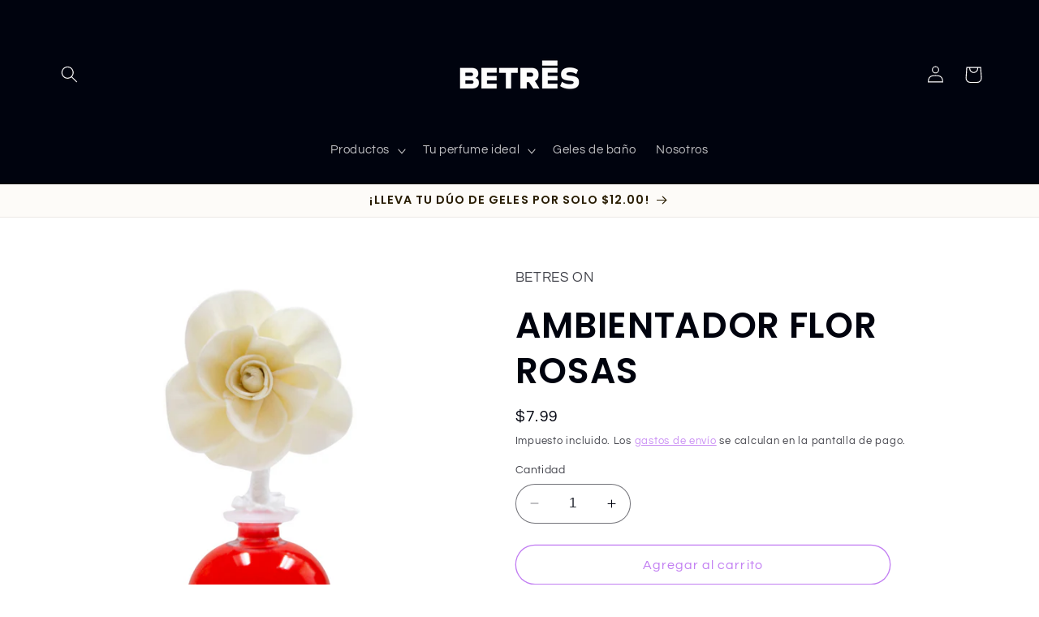

--- FILE ---
content_type: text/html; charset=utf-8
request_url: https://betresonelsalvador.com/products/ambientador-flor-rosas
body_size: 26679
content:
<!doctype html>
<html class="no-js" lang="es">
  <head>
    <meta charset="utf-8">
    <meta http-equiv="X-UA-Compatible" content="IE=edge">
    <meta name="viewport" content="width=device-width,initial-scale=1">
    <meta name="theme-color" content="">
    <link rel="canonical" href="https://betresonelsalvador.com/products/ambientador-flor-rosas"><link rel="icon" type="image/png" href="//betresonelsalvador.com/cdn/shop/files/logo_betres_Mesa_de_trabajo_1.png?crop=center&height=32&v=1748301023&width=32"><link rel="preconnect" href="https://fonts.shopifycdn.com" crossorigin><title>
      AMBIENTADOR FLOR ROSAS
 &ndash; BETRES</title>

    
      <meta name="description" content="50 ML Disfruta de la pureza y la elegancia de las rosas con nuestro ambientador Fresh Rose. Un aroma atemporal que llena tu espacio con la suavidad y el encanto de las rosas recién cortadas. Ideal para momentos especiales y rincones íntimos.">
    

    

<meta property="og:site_name" content="BETRES">
<meta property="og:url" content="https://betresonelsalvador.com/products/ambientador-flor-rosas">
<meta property="og:title" content="AMBIENTADOR FLOR ROSAS">
<meta property="og:type" content="product">
<meta property="og:description" content="50 ML Disfruta de la pureza y la elegancia de las rosas con nuestro ambientador Fresh Rose. Un aroma atemporal que llena tu espacio con la suavidad y el encanto de las rosas recién cortadas. Ideal para momentos especiales y rincones íntimos."><meta property="og:image" content="http://betresonelsalvador.com/cdn/shop/files/2_fa9ee143-7552-4332-b3e6-d63f636d84b1.png?v=1706556944">
  <meta property="og:image:secure_url" content="https://betresonelsalvador.com/cdn/shop/files/2_fa9ee143-7552-4332-b3e6-d63f636d84b1.png?v=1706556944">
  <meta property="og:image:width" content="1080">
  <meta property="og:image:height" content="1080"><meta property="og:price:amount" content="7.99">
  <meta property="og:price:currency" content="USD"><meta name="twitter:card" content="summary_large_image">
<meta name="twitter:title" content="AMBIENTADOR FLOR ROSAS">
<meta name="twitter:description" content="50 ML Disfruta de la pureza y la elegancia de las rosas con nuestro ambientador Fresh Rose. Un aroma atemporal que llena tu espacio con la suavidad y el encanto de las rosas recién cortadas. Ideal para momentos especiales y rincones íntimos.">


    <script src="//betresonelsalvador.com/cdn/shop/t/5/assets/constants.js?v=58251544750838685771697132437" defer="defer"></script>
    <script src="//betresonelsalvador.com/cdn/shop/t/5/assets/pubsub.js?v=158357773527763999511697132438" defer="defer"></script>
    <script src="//betresonelsalvador.com/cdn/shop/t/5/assets/global.js?v=54939145903281508041697132438" defer="defer"></script><script src="//betresonelsalvador.com/cdn/shop/t/5/assets/animations.js?v=88693664871331136111697132436" defer="defer"></script><script>window.performance && window.performance.mark && window.performance.mark('shopify.content_for_header.start');</script><meta id="shopify-digital-wallet" name="shopify-digital-wallet" content="/74279551278/digital_wallets/dialog">
<link rel="alternate" type="application/json+oembed" href="https://betresonelsalvador.com/products/ambientador-flor-rosas.oembed">
<script async="async" src="/checkouts/internal/preloads.js?locale=es-SV"></script>
<script id="shopify-features" type="application/json">{"accessToken":"773f0865203af6d0dc3875c92788bd43","betas":["rich-media-storefront-analytics"],"domain":"betresonelsalvador.com","predictiveSearch":true,"shopId":74279551278,"locale":"es"}</script>
<script>var Shopify = Shopify || {};
Shopify.shop = "betres-on.myshopify.com";
Shopify.locale = "es";
Shopify.currency = {"active":"USD","rate":"1.0"};
Shopify.country = "SV";
Shopify.theme = {"name":"BETRES ON NEW","id":162406629678,"schema_name":"Refresh","schema_version":"11.0.0","theme_store_id":1567,"role":"main"};
Shopify.theme.handle = "null";
Shopify.theme.style = {"id":null,"handle":null};
Shopify.cdnHost = "betresonelsalvador.com/cdn";
Shopify.routes = Shopify.routes || {};
Shopify.routes.root = "/";</script>
<script type="module">!function(o){(o.Shopify=o.Shopify||{}).modules=!0}(window);</script>
<script>!function(o){function n(){var o=[];function n(){o.push(Array.prototype.slice.apply(arguments))}return n.q=o,n}var t=o.Shopify=o.Shopify||{};t.loadFeatures=n(),t.autoloadFeatures=n()}(window);</script>
<script id="shop-js-analytics" type="application/json">{"pageType":"product"}</script>
<script defer="defer" async type="module" src="//betresonelsalvador.com/cdn/shopifycloud/shop-js/modules/v2/client.init-shop-cart-sync_CvZOh8Af.es.esm.js"></script>
<script defer="defer" async type="module" src="//betresonelsalvador.com/cdn/shopifycloud/shop-js/modules/v2/chunk.common_3Rxs6Qxh.esm.js"></script>
<script type="module">
  await import("//betresonelsalvador.com/cdn/shopifycloud/shop-js/modules/v2/client.init-shop-cart-sync_CvZOh8Af.es.esm.js");
await import("//betresonelsalvador.com/cdn/shopifycloud/shop-js/modules/v2/chunk.common_3Rxs6Qxh.esm.js");

  window.Shopify.SignInWithShop?.initShopCartSync?.({"fedCMEnabled":true,"windoidEnabled":true});

</script>
<script id="__st">var __st={"a":74279551278,"offset":-21600,"reqid":"637f6356-c2bc-42dc-90f1-6ca6d2430ece-1768665137","pageurl":"betresonelsalvador.com\/products\/ambientador-flor-rosas","u":"58bebcafb561","p":"product","rtyp":"product","rid":9019114946862};</script>
<script>window.ShopifyPaypalV4VisibilityTracking = true;</script>
<script id="captcha-bootstrap">!function(){'use strict';const t='contact',e='account',n='new_comment',o=[[t,t],['blogs',n],['comments',n],[t,'customer']],c=[[e,'customer_login'],[e,'guest_login'],[e,'recover_customer_password'],[e,'create_customer']],r=t=>t.map((([t,e])=>`form[action*='/${t}']:not([data-nocaptcha='true']) input[name='form_type'][value='${e}']`)).join(','),a=t=>()=>t?[...document.querySelectorAll(t)].map((t=>t.form)):[];function s(){const t=[...o],e=r(t);return a(e)}const i='password',u='form_key',d=['recaptcha-v3-token','g-recaptcha-response','h-captcha-response',i],f=()=>{try{return window.sessionStorage}catch{return}},m='__shopify_v',_=t=>t.elements[u];function p(t,e,n=!1){try{const o=window.sessionStorage,c=JSON.parse(o.getItem(e)),{data:r}=function(t){const{data:e,action:n}=t;return t[m]||n?{data:e,action:n}:{data:t,action:n}}(c);for(const[e,n]of Object.entries(r))t.elements[e]&&(t.elements[e].value=n);n&&o.removeItem(e)}catch(o){console.error('form repopulation failed',{error:o})}}const l='form_type',E='cptcha';function T(t){t.dataset[E]=!0}const w=window,h=w.document,L='Shopify',v='ce_forms',y='captcha';let A=!1;((t,e)=>{const n=(g='f06e6c50-85a8-45c8-87d0-21a2b65856fe',I='https://cdn.shopify.com/shopifycloud/storefront-forms-hcaptcha/ce_storefront_forms_captcha_hcaptcha.v1.5.2.iife.js',D={infoText:'Protegido por hCaptcha',privacyText:'Privacidad',termsText:'Términos'},(t,e,n)=>{const o=w[L][v],c=o.bindForm;if(c)return c(t,g,e,D).then(n);var r;o.q.push([[t,g,e,D],n]),r=I,A||(h.body.append(Object.assign(h.createElement('script'),{id:'captcha-provider',async:!0,src:r})),A=!0)});var g,I,D;w[L]=w[L]||{},w[L][v]=w[L][v]||{},w[L][v].q=[],w[L][y]=w[L][y]||{},w[L][y].protect=function(t,e){n(t,void 0,e),T(t)},Object.freeze(w[L][y]),function(t,e,n,w,h,L){const[v,y,A,g]=function(t,e,n){const i=e?o:[],u=t?c:[],d=[...i,...u],f=r(d),m=r(i),_=r(d.filter((([t,e])=>n.includes(e))));return[a(f),a(m),a(_),s()]}(w,h,L),I=t=>{const e=t.target;return e instanceof HTMLFormElement?e:e&&e.form},D=t=>v().includes(t);t.addEventListener('submit',(t=>{const e=I(t);if(!e)return;const n=D(e)&&!e.dataset.hcaptchaBound&&!e.dataset.recaptchaBound,o=_(e),c=g().includes(e)&&(!o||!o.value);(n||c)&&t.preventDefault(),c&&!n&&(function(t){try{if(!f())return;!function(t){const e=f();if(!e)return;const n=_(t);if(!n)return;const o=n.value;o&&e.removeItem(o)}(t);const e=Array.from(Array(32),(()=>Math.random().toString(36)[2])).join('');!function(t,e){_(t)||t.append(Object.assign(document.createElement('input'),{type:'hidden',name:u})),t.elements[u].value=e}(t,e),function(t,e){const n=f();if(!n)return;const o=[...t.querySelectorAll(`input[type='${i}']`)].map((({name:t})=>t)),c=[...d,...o],r={};for(const[a,s]of new FormData(t).entries())c.includes(a)||(r[a]=s);n.setItem(e,JSON.stringify({[m]:1,action:t.action,data:r}))}(t,e)}catch(e){console.error('failed to persist form',e)}}(e),e.submit())}));const S=(t,e)=>{t&&!t.dataset[E]&&(n(t,e.some((e=>e===t))),T(t))};for(const o of['focusin','change'])t.addEventListener(o,(t=>{const e=I(t);D(e)&&S(e,y())}));const B=e.get('form_key'),M=e.get(l),P=B&&M;t.addEventListener('DOMContentLoaded',(()=>{const t=y();if(P)for(const e of t)e.elements[l].value===M&&p(e,B);[...new Set([...A(),...v().filter((t=>'true'===t.dataset.shopifyCaptcha))])].forEach((e=>S(e,t)))}))}(h,new URLSearchParams(w.location.search),n,t,e,['guest_login'])})(!0,!0)}();</script>
<script integrity="sha256-4kQ18oKyAcykRKYeNunJcIwy7WH5gtpwJnB7kiuLZ1E=" data-source-attribution="shopify.loadfeatures" defer="defer" src="//betresonelsalvador.com/cdn/shopifycloud/storefront/assets/storefront/load_feature-a0a9edcb.js" crossorigin="anonymous"></script>
<script data-source-attribution="shopify.dynamic_checkout.dynamic.init">var Shopify=Shopify||{};Shopify.PaymentButton=Shopify.PaymentButton||{isStorefrontPortableWallets:!0,init:function(){window.Shopify.PaymentButton.init=function(){};var t=document.createElement("script");t.src="https://betresonelsalvador.com/cdn/shopifycloud/portable-wallets/latest/portable-wallets.es.js",t.type="module",document.head.appendChild(t)}};
</script>
<script data-source-attribution="shopify.dynamic_checkout.buyer_consent">
  function portableWalletsHideBuyerConsent(e){var t=document.getElementById("shopify-buyer-consent"),n=document.getElementById("shopify-subscription-policy-button");t&&n&&(t.classList.add("hidden"),t.setAttribute("aria-hidden","true"),n.removeEventListener("click",e))}function portableWalletsShowBuyerConsent(e){var t=document.getElementById("shopify-buyer-consent"),n=document.getElementById("shopify-subscription-policy-button");t&&n&&(t.classList.remove("hidden"),t.removeAttribute("aria-hidden"),n.addEventListener("click",e))}window.Shopify?.PaymentButton&&(window.Shopify.PaymentButton.hideBuyerConsent=portableWalletsHideBuyerConsent,window.Shopify.PaymentButton.showBuyerConsent=portableWalletsShowBuyerConsent);
</script>
<script>
  function portableWalletsCleanup(e){e&&e.src&&console.error("Failed to load portable wallets script "+e.src);var t=document.querySelectorAll("shopify-accelerated-checkout .shopify-payment-button__skeleton, shopify-accelerated-checkout-cart .wallet-cart-button__skeleton"),e=document.getElementById("shopify-buyer-consent");for(let e=0;e<t.length;e++)t[e].remove();e&&e.remove()}function portableWalletsNotLoadedAsModule(e){e instanceof ErrorEvent&&"string"==typeof e.message&&e.message.includes("import.meta")&&"string"==typeof e.filename&&e.filename.includes("portable-wallets")&&(window.removeEventListener("error",portableWalletsNotLoadedAsModule),window.Shopify.PaymentButton.failedToLoad=e,"loading"===document.readyState?document.addEventListener("DOMContentLoaded",window.Shopify.PaymentButton.init):window.Shopify.PaymentButton.init())}window.addEventListener("error",portableWalletsNotLoadedAsModule);
</script>

<script type="module" src="https://betresonelsalvador.com/cdn/shopifycloud/portable-wallets/latest/portable-wallets.es.js" onError="portableWalletsCleanup(this)" crossorigin="anonymous"></script>
<script nomodule>
  document.addEventListener("DOMContentLoaded", portableWalletsCleanup);
</script>

<link id="shopify-accelerated-checkout-styles" rel="stylesheet" media="screen" href="https://betresonelsalvador.com/cdn/shopifycloud/portable-wallets/latest/accelerated-checkout-backwards-compat.css" crossorigin="anonymous">
<style id="shopify-accelerated-checkout-cart">
        #shopify-buyer-consent {
  margin-top: 1em;
  display: inline-block;
  width: 100%;
}

#shopify-buyer-consent.hidden {
  display: none;
}

#shopify-subscription-policy-button {
  background: none;
  border: none;
  padding: 0;
  text-decoration: underline;
  font-size: inherit;
  cursor: pointer;
}

#shopify-subscription-policy-button::before {
  box-shadow: none;
}

      </style>
<script id="sections-script" data-sections="header" defer="defer" src="//betresonelsalvador.com/cdn/shop/t/5/compiled_assets/scripts.js?v=364"></script>
<script>window.performance && window.performance.mark && window.performance.mark('shopify.content_for_header.end');</script>


    <style data-shopify>
      @font-face {
  font-family: Questrial;
  font-weight: 400;
  font-style: normal;
  font-display: swap;
  src: url("//betresonelsalvador.com/cdn/fonts/questrial/questrial_n4.66abac5d8209a647b4bf8089b0451928ef144c07.woff2") format("woff2"),
       url("//betresonelsalvador.com/cdn/fonts/questrial/questrial_n4.e86c53e77682db9bf4b0ee2dd71f214dc16adda4.woff") format("woff");
}

      
      
      
      @font-face {
  font-family: Poppins;
  font-weight: 600;
  font-style: normal;
  font-display: swap;
  src: url("//betresonelsalvador.com/cdn/fonts/poppins/poppins_n6.aa29d4918bc243723d56b59572e18228ed0786f6.woff2") format("woff2"),
       url("//betresonelsalvador.com/cdn/fonts/poppins/poppins_n6.5f815d845fe073750885d5b7e619ee00e8111208.woff") format("woff");
}


      
        :root,
        .color-background-1 {
          --color-background: 255,255,255;
        
          --gradient-background: #ffffff;
        
        --color-foreground: 0,3,14;
        --color-shadow: 14,27,77;
        --color-button: 193,124,242;
        --color-button-text: 255,255,255;
        --color-secondary-button: 255,255,255;
        --color-secondary-button-text: 193,124,242;
        --color-link: 193,124,242;
        --color-badge-foreground: 0,3,14;
        --color-badge-background: 255,255,255;
        --color-badge-border: 0,3,14;
        --payment-terms-background-color: rgb(255 255 255);
      }
      
        
        .color-background-2 {
          --color-background: 255,255,255;
        
          --gradient-background: #ffffff;
        
        --color-foreground: 255,255,255;
        --color-shadow: 40,28,0;
        --color-button: 255,255,255;
        --color-button-text: 0,0,0;
        --color-secondary-button: 255,255,255;
        --color-secondary-button-text: 255,255,255;
        --color-link: 255,255,255;
        --color-badge-foreground: 255,255,255;
        --color-badge-background: 255,255,255;
        --color-badge-border: 255,255,255;
        --payment-terms-background-color: rgb(255 255 255);
      }
      
        
        .color-inverse {
          --color-background: 255,255,255;
        
          --gradient-background: #ffffff;
        
        --color-foreground: 193,124,242;
        --color-shadow: 14,27,77;
        --color-button: 244,254,255;
        --color-button-text: 193,124,242;
        --color-secondary-button: 255,255,255;
        --color-secondary-button-text: 193,124,242;
        --color-link: 193,124,242;
        --color-badge-foreground: 193,124,242;
        --color-badge-background: 255,255,255;
        --color-badge-border: 193,124,242;
        --payment-terms-background-color: rgb(255 255 255);
      }
      
        
        .color-accent-1 {
          --color-background: 253,251,248;
        
          --gradient-background: #fdfbf8;
        
        --color-foreground: 40,28,0;
        --color-shadow: 40,28,0;
        --color-button: 40,28,0;
        --color-button-text: 255,255,255;
        --color-secondary-button: 253,251,248;
        --color-secondary-button-text: 40,28,0;
        --color-link: 40,28,0;
        --color-badge-foreground: 40,28,0;
        --color-badge-background: 253,251,248;
        --color-badge-border: 40,28,0;
        --payment-terms-background-color: rgb(253 251 248);
      }
      
        
        .color-accent-2 {
          --color-background: 0,3,14;
        
          --gradient-background: #00030e;
        
        --color-foreground: 255,255,255;
        --color-shadow: 14,27,77;
        --color-button: 255,255,255;
        --color-button-text: 193,124,242;
        --color-secondary-button: 0,3,14;
        --color-secondary-button-text: 255,255,255;
        --color-link: 255,255,255;
        --color-badge-foreground: 255,255,255;
        --color-badge-background: 0,3,14;
        --color-badge-border: 255,255,255;
        --payment-terms-background-color: rgb(0 3 14);
      }
      
        
        .color-scheme-b3eeca9f-24f0-444b-994f-2298c7035fdb {
          --color-background: 199,248,251;
        
          --gradient-background: #c7f8fb;
        
        --color-foreground: 244,254,255;
        --color-shadow: 14,27,77;
        --color-button: 255,255,255;
        --color-button-text: 239,240,245;
        --color-secondary-button: 199,248,251;
        --color-secondary-button-text: 14,27,77;
        --color-link: 14,27,77;
        --color-badge-foreground: 244,254,255;
        --color-badge-background: 199,248,251;
        --color-badge-border: 244,254,255;
        --payment-terms-background-color: rgb(199 248 251);
      }
      
        
        .color-scheme-b72427be-afbb-45a5-a304-5dce3e971a4a {
          --color-background: 255,255,255;
        
          --gradient-background: #ffffff;
        
        --color-foreground: 0,3,14;
        --color-shadow: 14,27,77;
        --color-button: 0,3,14;
        --color-button-text: 255,255,255;
        --color-secondary-button: 255,255,255;
        --color-secondary-button-text: 0,3,14;
        --color-link: 0,3,14;
        --color-badge-foreground: 0,3,14;
        --color-badge-background: 255,255,255;
        --color-badge-border: 0,3,14;
        --payment-terms-background-color: rgb(255 255 255);
      }
      
        
        .color-scheme-eedb71d0-da2a-435e-9ff8-f115ff713c1c {
          --color-background: 193,124,242;
        
          --gradient-background: #c17cf2;
        
        --color-foreground: 255,255,255;
        --color-shadow: 14,27,77;
        --color-button: 255,255,255;
        --color-button-text: 242,66,129;
        --color-secondary-button: 193,124,242;
        --color-secondary-button-text: 251,227,238;
        --color-link: 251,227,238;
        --color-badge-foreground: 255,255,255;
        --color-badge-background: 193,124,242;
        --color-badge-border: 255,255,255;
        --payment-terms-background-color: rgb(193 124 242);
      }
      
        
        .color-scheme-46c053fa-fbb8-462b-93e5-2af2c21e115d {
          --color-background: 40,28,0;
        
          --gradient-background: #281c00;
        
        --color-foreground: 255,255,255;
        --color-shadow: 14,27,77;
        --color-button: 253,251,248;
        --color-button-text: 0,0,0;
        --color-secondary-button: 40,28,0;
        --color-secondary-button-text: 253,251,248;
        --color-link: 253,251,248;
        --color-badge-foreground: 255,255,255;
        --color-badge-background: 40,28,0;
        --color-badge-border: 255,255,255;
        --payment-terms-background-color: rgb(40 28 0);
      }
      

      body, .color-background-1, .color-background-2, .color-inverse, .color-accent-1, .color-accent-2, .color-scheme-b3eeca9f-24f0-444b-994f-2298c7035fdb, .color-scheme-b72427be-afbb-45a5-a304-5dce3e971a4a, .color-scheme-eedb71d0-da2a-435e-9ff8-f115ff713c1c, .color-scheme-46c053fa-fbb8-462b-93e5-2af2c21e115d {
        color: rgba(var(--color-foreground), 0.75);
        background-color: rgb(var(--color-background));
      }

      :root {
        --font-body-family: Questrial, sans-serif;
        --font-body-style: normal;
        --font-body-weight: 400;
        --font-body-weight-bold: 700;

        --font-heading-family: Poppins, sans-serif;
        --font-heading-style: normal;
        --font-heading-weight: 600;

        --font-body-scale: 1.05;
        --font-heading-scale: 1.0476190476190477;

        --media-padding: px;
        --media-border-opacity: 0.1;
        --media-border-width: 0px;
        --media-radius: 20px;
        --media-shadow-opacity: 0.0;
        --media-shadow-horizontal-offset: 0px;
        --media-shadow-vertical-offset: 4px;
        --media-shadow-blur-radius: 5px;
        --media-shadow-visible: 0;

        --page-width: 120rem;
        --page-width-margin: 0rem;

        --product-card-image-padding: 1.6rem;
        --product-card-corner-radius: 1.8rem;
        --product-card-text-alignment: left;
        --product-card-border-width: 0.1rem;
        --product-card-border-opacity: 1.0;
        --product-card-shadow-opacity: 0.0;
        --product-card-shadow-visible: 0;
        --product-card-shadow-horizontal-offset: 0.0rem;
        --product-card-shadow-vertical-offset: 0.4rem;
        --product-card-shadow-blur-radius: 0.5rem;

        --collection-card-image-padding: 1.6rem;
        --collection-card-corner-radius: 1.8rem;
        --collection-card-text-alignment: left;
        --collection-card-border-width: 0.1rem;
        --collection-card-border-opacity: 1.0;
        --collection-card-shadow-opacity: 0.0;
        --collection-card-shadow-visible: 0;
        --collection-card-shadow-horizontal-offset: 0.0rem;
        --collection-card-shadow-vertical-offset: 0.4rem;
        --collection-card-shadow-blur-radius: 0.5rem;

        --blog-card-image-padding: 1.6rem;
        --blog-card-corner-radius: 1.8rem;
        --blog-card-text-alignment: left;
        --blog-card-border-width: 0.1rem;
        --blog-card-border-opacity: 1.0;
        --blog-card-shadow-opacity: 0.0;
        --blog-card-shadow-visible: 0;
        --blog-card-shadow-horizontal-offset: 0.0rem;
        --blog-card-shadow-vertical-offset: 0.4rem;
        --blog-card-shadow-blur-radius: 0.5rem;

        --badge-corner-radius: 0.0rem;

        --popup-border-width: 1px;
        --popup-border-opacity: 0.1;
        --popup-corner-radius: 18px;
        --popup-shadow-opacity: 0.0;
        --popup-shadow-horizontal-offset: 0px;
        --popup-shadow-vertical-offset: 4px;
        --popup-shadow-blur-radius: 5px;

        --drawer-border-width: 0px;
        --drawer-border-opacity: 0.1;
        --drawer-shadow-opacity: 0.0;
        --drawer-shadow-horizontal-offset: 0px;
        --drawer-shadow-vertical-offset: 4px;
        --drawer-shadow-blur-radius: 5px;

        --spacing-sections-desktop: 0px;
        --spacing-sections-mobile: 0px;

        --grid-desktop-vertical-spacing: 28px;
        --grid-desktop-horizontal-spacing: 28px;
        --grid-mobile-vertical-spacing: 14px;
        --grid-mobile-horizontal-spacing: 14px;

        --text-boxes-border-opacity: 0.1;
        --text-boxes-border-width: 0px;
        --text-boxes-radius: 20px;
        --text-boxes-shadow-opacity: 0.0;
        --text-boxes-shadow-visible: 0;
        --text-boxes-shadow-horizontal-offset: 0px;
        --text-boxes-shadow-vertical-offset: 4px;
        --text-boxes-shadow-blur-radius: 5px;

        --buttons-radius: 40px;
        --buttons-radius-outset: 41px;
        --buttons-border-width: 1px;
        --buttons-border-opacity: 1.0;
        --buttons-shadow-opacity: 0.0;
        --buttons-shadow-visible: 0;
        --buttons-shadow-horizontal-offset: 0px;
        --buttons-shadow-vertical-offset: 4px;
        --buttons-shadow-blur-radius: 5px;
        --buttons-border-offset: 0.3px;

        --inputs-radius: 26px;
        --inputs-border-width: 1px;
        --inputs-border-opacity: 0.55;
        --inputs-shadow-opacity: 0.0;
        --inputs-shadow-horizontal-offset: 0px;
        --inputs-margin-offset: 0px;
        --inputs-shadow-vertical-offset: 4px;
        --inputs-shadow-blur-radius: 5px;
        --inputs-radius-outset: 27px;

        --variant-pills-radius: 40px;
        --variant-pills-border-width: 1px;
        --variant-pills-border-opacity: 0.55;
        --variant-pills-shadow-opacity: 0.0;
        --variant-pills-shadow-horizontal-offset: 0px;
        --variant-pills-shadow-vertical-offset: 4px;
        --variant-pills-shadow-blur-radius: 5px;
      }

      *,
      *::before,
      *::after {
        box-sizing: inherit;
      }

      html {
        box-sizing: border-box;
        font-size: calc(var(--font-body-scale) * 62.5%);
        height: 100%;
      }

      body {
        display: grid;
        grid-template-rows: auto auto 1fr auto;
        grid-template-columns: 100%;
        min-height: 100%;
        margin: 0;
        font-size: 1.5rem;
        letter-spacing: 0.06rem;
        line-height: calc(1 + 0.8 / var(--font-body-scale));
        font-family: var(--font-body-family);
        font-style: var(--font-body-style);
        font-weight: var(--font-body-weight);
      }

      @media screen and (min-width: 750px) {
        body {
          font-size: 1.6rem;
        }
      }
    </style>

    <link href="//betresonelsalvador.com/cdn/shop/t/5/assets/base.css?v=857188114327262331697132436" rel="stylesheet" type="text/css" media="all" />
<link rel="preload" as="font" href="//betresonelsalvador.com/cdn/fonts/questrial/questrial_n4.66abac5d8209a647b4bf8089b0451928ef144c07.woff2" type="font/woff2" crossorigin><link rel="preload" as="font" href="//betresonelsalvador.com/cdn/fonts/poppins/poppins_n6.aa29d4918bc243723d56b59572e18228ed0786f6.woff2" type="font/woff2" crossorigin><link
        rel="stylesheet"
        href="//betresonelsalvador.com/cdn/shop/t/5/assets/component-predictive-search.css?v=118923337488134913561697132437"
        media="print"
        onload="this.media='all'"
      ><script>
      document.documentElement.className = document.documentElement.className.replace('no-js', 'js');
      if (Shopify.designMode) {
        document.documentElement.classList.add('shopify-design-mode');
      }
    </script>
  <link href="https://monorail-edge.shopifysvc.com" rel="dns-prefetch">
<script>(function(){if ("sendBeacon" in navigator && "performance" in window) {try {var session_token_from_headers = performance.getEntriesByType('navigation')[0].serverTiming.find(x => x.name == '_s').description;} catch {var session_token_from_headers = undefined;}var session_cookie_matches = document.cookie.match(/_shopify_s=([^;]*)/);var session_token_from_cookie = session_cookie_matches && session_cookie_matches.length === 2 ? session_cookie_matches[1] : "";var session_token = session_token_from_headers || session_token_from_cookie || "";function handle_abandonment_event(e) {var entries = performance.getEntries().filter(function(entry) {return /monorail-edge.shopifysvc.com/.test(entry.name);});if (!window.abandonment_tracked && entries.length === 0) {window.abandonment_tracked = true;var currentMs = Date.now();var navigation_start = performance.timing.navigationStart;var payload = {shop_id: 74279551278,url: window.location.href,navigation_start,duration: currentMs - navigation_start,session_token,page_type: "product"};window.navigator.sendBeacon("https://monorail-edge.shopifysvc.com/v1/produce", JSON.stringify({schema_id: "online_store_buyer_site_abandonment/1.1",payload: payload,metadata: {event_created_at_ms: currentMs,event_sent_at_ms: currentMs}}));}}window.addEventListener('pagehide', handle_abandonment_event);}}());</script>
<script id="web-pixels-manager-setup">(function e(e,d,r,n,o){if(void 0===o&&(o={}),!Boolean(null===(a=null===(i=window.Shopify)||void 0===i?void 0:i.analytics)||void 0===a?void 0:a.replayQueue)){var i,a;window.Shopify=window.Shopify||{};var t=window.Shopify;t.analytics=t.analytics||{};var s=t.analytics;s.replayQueue=[],s.publish=function(e,d,r){return s.replayQueue.push([e,d,r]),!0};try{self.performance.mark("wpm:start")}catch(e){}var l=function(){var e={modern:/Edge?\/(1{2}[4-9]|1[2-9]\d|[2-9]\d{2}|\d{4,})\.\d+(\.\d+|)|Firefox\/(1{2}[4-9]|1[2-9]\d|[2-9]\d{2}|\d{4,})\.\d+(\.\d+|)|Chrom(ium|e)\/(9{2}|\d{3,})\.\d+(\.\d+|)|(Maci|X1{2}).+ Version\/(15\.\d+|(1[6-9]|[2-9]\d|\d{3,})\.\d+)([,.]\d+|)( \(\w+\)|)( Mobile\/\w+|) Safari\/|Chrome.+OPR\/(9{2}|\d{3,})\.\d+\.\d+|(CPU[ +]OS|iPhone[ +]OS|CPU[ +]iPhone|CPU IPhone OS|CPU iPad OS)[ +]+(15[._]\d+|(1[6-9]|[2-9]\d|\d{3,})[._]\d+)([._]\d+|)|Android:?[ /-](13[3-9]|1[4-9]\d|[2-9]\d{2}|\d{4,})(\.\d+|)(\.\d+|)|Android.+Firefox\/(13[5-9]|1[4-9]\d|[2-9]\d{2}|\d{4,})\.\d+(\.\d+|)|Android.+Chrom(ium|e)\/(13[3-9]|1[4-9]\d|[2-9]\d{2}|\d{4,})\.\d+(\.\d+|)|SamsungBrowser\/([2-9]\d|\d{3,})\.\d+/,legacy:/Edge?\/(1[6-9]|[2-9]\d|\d{3,})\.\d+(\.\d+|)|Firefox\/(5[4-9]|[6-9]\d|\d{3,})\.\d+(\.\d+|)|Chrom(ium|e)\/(5[1-9]|[6-9]\d|\d{3,})\.\d+(\.\d+|)([\d.]+$|.*Safari\/(?![\d.]+ Edge\/[\d.]+$))|(Maci|X1{2}).+ Version\/(10\.\d+|(1[1-9]|[2-9]\d|\d{3,})\.\d+)([,.]\d+|)( \(\w+\)|)( Mobile\/\w+|) Safari\/|Chrome.+OPR\/(3[89]|[4-9]\d|\d{3,})\.\d+\.\d+|(CPU[ +]OS|iPhone[ +]OS|CPU[ +]iPhone|CPU IPhone OS|CPU iPad OS)[ +]+(10[._]\d+|(1[1-9]|[2-9]\d|\d{3,})[._]\d+)([._]\d+|)|Android:?[ /-](13[3-9]|1[4-9]\d|[2-9]\d{2}|\d{4,})(\.\d+|)(\.\d+|)|Mobile Safari.+OPR\/([89]\d|\d{3,})\.\d+\.\d+|Android.+Firefox\/(13[5-9]|1[4-9]\d|[2-9]\d{2}|\d{4,})\.\d+(\.\d+|)|Android.+Chrom(ium|e)\/(13[3-9]|1[4-9]\d|[2-9]\d{2}|\d{4,})\.\d+(\.\d+|)|Android.+(UC? ?Browser|UCWEB|U3)[ /]?(15\.([5-9]|\d{2,})|(1[6-9]|[2-9]\d|\d{3,})\.\d+)\.\d+|SamsungBrowser\/(5\.\d+|([6-9]|\d{2,})\.\d+)|Android.+MQ{2}Browser\/(14(\.(9|\d{2,})|)|(1[5-9]|[2-9]\d|\d{3,})(\.\d+|))(\.\d+|)|K[Aa][Ii]OS\/(3\.\d+|([4-9]|\d{2,})\.\d+)(\.\d+|)/},d=e.modern,r=e.legacy,n=navigator.userAgent;return n.match(d)?"modern":n.match(r)?"legacy":"unknown"}(),u="modern"===l?"modern":"legacy",c=(null!=n?n:{modern:"",legacy:""})[u],f=function(e){return[e.baseUrl,"/wpm","/b",e.hashVersion,"modern"===e.buildTarget?"m":"l",".js"].join("")}({baseUrl:d,hashVersion:r,buildTarget:u}),m=function(e){var d=e.version,r=e.bundleTarget,n=e.surface,o=e.pageUrl,i=e.monorailEndpoint;return{emit:function(e){var a=e.status,t=e.errorMsg,s=(new Date).getTime(),l=JSON.stringify({metadata:{event_sent_at_ms:s},events:[{schema_id:"web_pixels_manager_load/3.1",payload:{version:d,bundle_target:r,page_url:o,status:a,surface:n,error_msg:t},metadata:{event_created_at_ms:s}}]});if(!i)return console&&console.warn&&console.warn("[Web Pixels Manager] No Monorail endpoint provided, skipping logging."),!1;try{return self.navigator.sendBeacon.bind(self.navigator)(i,l)}catch(e){}var u=new XMLHttpRequest;try{return u.open("POST",i,!0),u.setRequestHeader("Content-Type","text/plain"),u.send(l),!0}catch(e){return console&&console.warn&&console.warn("[Web Pixels Manager] Got an unhandled error while logging to Monorail."),!1}}}}({version:r,bundleTarget:l,surface:e.surface,pageUrl:self.location.href,monorailEndpoint:e.monorailEndpoint});try{o.browserTarget=l,function(e){var d=e.src,r=e.async,n=void 0===r||r,o=e.onload,i=e.onerror,a=e.sri,t=e.scriptDataAttributes,s=void 0===t?{}:t,l=document.createElement("script"),u=document.querySelector("head"),c=document.querySelector("body");if(l.async=n,l.src=d,a&&(l.integrity=a,l.crossOrigin="anonymous"),s)for(var f in s)if(Object.prototype.hasOwnProperty.call(s,f))try{l.dataset[f]=s[f]}catch(e){}if(o&&l.addEventListener("load",o),i&&l.addEventListener("error",i),u)u.appendChild(l);else{if(!c)throw new Error("Did not find a head or body element to append the script");c.appendChild(l)}}({src:f,async:!0,onload:function(){if(!function(){var e,d;return Boolean(null===(d=null===(e=window.Shopify)||void 0===e?void 0:e.analytics)||void 0===d?void 0:d.initialized)}()){var d=window.webPixelsManager.init(e)||void 0;if(d){var r=window.Shopify.analytics;r.replayQueue.forEach((function(e){var r=e[0],n=e[1],o=e[2];d.publishCustomEvent(r,n,o)})),r.replayQueue=[],r.publish=d.publishCustomEvent,r.visitor=d.visitor,r.initialized=!0}}},onerror:function(){return m.emit({status:"failed",errorMsg:"".concat(f," has failed to load")})},sri:function(e){var d=/^sha384-[A-Za-z0-9+/=]+$/;return"string"==typeof e&&d.test(e)}(c)?c:"",scriptDataAttributes:o}),m.emit({status:"loading"})}catch(e){m.emit({status:"failed",errorMsg:(null==e?void 0:e.message)||"Unknown error"})}}})({shopId: 74279551278,storefrontBaseUrl: "https://betresonelsalvador.com",extensionsBaseUrl: "https://extensions.shopifycdn.com/cdn/shopifycloud/web-pixels-manager",monorailEndpoint: "https://monorail-edge.shopifysvc.com/unstable/produce_batch",surface: "storefront-renderer",enabledBetaFlags: ["2dca8a86"],webPixelsConfigList: [{"id":"shopify-app-pixel","configuration":"{}","eventPayloadVersion":"v1","runtimeContext":"STRICT","scriptVersion":"0450","apiClientId":"shopify-pixel","type":"APP","privacyPurposes":["ANALYTICS","MARKETING"]},{"id":"shopify-custom-pixel","eventPayloadVersion":"v1","runtimeContext":"LAX","scriptVersion":"0450","apiClientId":"shopify-pixel","type":"CUSTOM","privacyPurposes":["ANALYTICS","MARKETING"]}],isMerchantRequest: false,initData: {"shop":{"name":"BETRES","paymentSettings":{"currencyCode":"USD"},"myshopifyDomain":"betres-on.myshopify.com","countryCode":"SV","storefrontUrl":"https:\/\/betresonelsalvador.com"},"customer":null,"cart":null,"checkout":null,"productVariants":[{"price":{"amount":7.99,"currencyCode":"USD"},"product":{"title":"AMBIENTADOR FLOR ROSAS","vendor":"BETRES ON","id":"9019114946862","untranslatedTitle":"AMBIENTADOR FLOR ROSAS","url":"\/products\/ambientador-flor-rosas","type":"ambientador"},"id":"47868468789550","image":{"src":"\/\/betresonelsalvador.com\/cdn\/shop\/files\/2_fa9ee143-7552-4332-b3e6-d63f636d84b1.png?v=1706556944"},"sku":"671740","title":"Default Title","untranslatedTitle":"Default Title"}],"purchasingCompany":null},},"https://betresonelsalvador.com/cdn","fcfee988w5aeb613cpc8e4bc33m6693e112",{"modern":"","legacy":""},{"shopId":"74279551278","storefrontBaseUrl":"https:\/\/betresonelsalvador.com","extensionBaseUrl":"https:\/\/extensions.shopifycdn.com\/cdn\/shopifycloud\/web-pixels-manager","surface":"storefront-renderer","enabledBetaFlags":"[\"2dca8a86\"]","isMerchantRequest":"false","hashVersion":"fcfee988w5aeb613cpc8e4bc33m6693e112","publish":"custom","events":"[[\"page_viewed\",{}],[\"product_viewed\",{\"productVariant\":{\"price\":{\"amount\":7.99,\"currencyCode\":\"USD\"},\"product\":{\"title\":\"AMBIENTADOR FLOR ROSAS\",\"vendor\":\"BETRES ON\",\"id\":\"9019114946862\",\"untranslatedTitle\":\"AMBIENTADOR FLOR ROSAS\",\"url\":\"\/products\/ambientador-flor-rosas\",\"type\":\"ambientador\"},\"id\":\"47868468789550\",\"image\":{\"src\":\"\/\/betresonelsalvador.com\/cdn\/shop\/files\/2_fa9ee143-7552-4332-b3e6-d63f636d84b1.png?v=1706556944\"},\"sku\":\"671740\",\"title\":\"Default Title\",\"untranslatedTitle\":\"Default Title\"}}]]"});</script><script>
  window.ShopifyAnalytics = window.ShopifyAnalytics || {};
  window.ShopifyAnalytics.meta = window.ShopifyAnalytics.meta || {};
  window.ShopifyAnalytics.meta.currency = 'USD';
  var meta = {"product":{"id":9019114946862,"gid":"gid:\/\/shopify\/Product\/9019114946862","vendor":"BETRES ON","type":"ambientador","handle":"ambientador-flor-rosas","variants":[{"id":47868468789550,"price":799,"name":"AMBIENTADOR FLOR ROSAS","public_title":null,"sku":"671740"}],"remote":false},"page":{"pageType":"product","resourceType":"product","resourceId":9019114946862,"requestId":"637f6356-c2bc-42dc-90f1-6ca6d2430ece-1768665137"}};
  for (var attr in meta) {
    window.ShopifyAnalytics.meta[attr] = meta[attr];
  }
</script>
<script class="analytics">
  (function () {
    var customDocumentWrite = function(content) {
      var jquery = null;

      if (window.jQuery) {
        jquery = window.jQuery;
      } else if (window.Checkout && window.Checkout.$) {
        jquery = window.Checkout.$;
      }

      if (jquery) {
        jquery('body').append(content);
      }
    };

    var hasLoggedConversion = function(token) {
      if (token) {
        return document.cookie.indexOf('loggedConversion=' + token) !== -1;
      }
      return false;
    }

    var setCookieIfConversion = function(token) {
      if (token) {
        var twoMonthsFromNow = new Date(Date.now());
        twoMonthsFromNow.setMonth(twoMonthsFromNow.getMonth() + 2);

        document.cookie = 'loggedConversion=' + token + '; expires=' + twoMonthsFromNow;
      }
    }

    var trekkie = window.ShopifyAnalytics.lib = window.trekkie = window.trekkie || [];
    if (trekkie.integrations) {
      return;
    }
    trekkie.methods = [
      'identify',
      'page',
      'ready',
      'track',
      'trackForm',
      'trackLink'
    ];
    trekkie.factory = function(method) {
      return function() {
        var args = Array.prototype.slice.call(arguments);
        args.unshift(method);
        trekkie.push(args);
        return trekkie;
      };
    };
    for (var i = 0; i < trekkie.methods.length; i++) {
      var key = trekkie.methods[i];
      trekkie[key] = trekkie.factory(key);
    }
    trekkie.load = function(config) {
      trekkie.config = config || {};
      trekkie.config.initialDocumentCookie = document.cookie;
      var first = document.getElementsByTagName('script')[0];
      var script = document.createElement('script');
      script.type = 'text/javascript';
      script.onerror = function(e) {
        var scriptFallback = document.createElement('script');
        scriptFallback.type = 'text/javascript';
        scriptFallback.onerror = function(error) {
                var Monorail = {
      produce: function produce(monorailDomain, schemaId, payload) {
        var currentMs = new Date().getTime();
        var event = {
          schema_id: schemaId,
          payload: payload,
          metadata: {
            event_created_at_ms: currentMs,
            event_sent_at_ms: currentMs
          }
        };
        return Monorail.sendRequest("https://" + monorailDomain + "/v1/produce", JSON.stringify(event));
      },
      sendRequest: function sendRequest(endpointUrl, payload) {
        // Try the sendBeacon API
        if (window && window.navigator && typeof window.navigator.sendBeacon === 'function' && typeof window.Blob === 'function' && !Monorail.isIos12()) {
          var blobData = new window.Blob([payload], {
            type: 'text/plain'
          });

          if (window.navigator.sendBeacon(endpointUrl, blobData)) {
            return true;
          } // sendBeacon was not successful

        } // XHR beacon

        var xhr = new XMLHttpRequest();

        try {
          xhr.open('POST', endpointUrl);
          xhr.setRequestHeader('Content-Type', 'text/plain');
          xhr.send(payload);
        } catch (e) {
          console.log(e);
        }

        return false;
      },
      isIos12: function isIos12() {
        return window.navigator.userAgent.lastIndexOf('iPhone; CPU iPhone OS 12_') !== -1 || window.navigator.userAgent.lastIndexOf('iPad; CPU OS 12_') !== -1;
      }
    };
    Monorail.produce('monorail-edge.shopifysvc.com',
      'trekkie_storefront_load_errors/1.1',
      {shop_id: 74279551278,
      theme_id: 162406629678,
      app_name: "storefront",
      context_url: window.location.href,
      source_url: "//betresonelsalvador.com/cdn/s/trekkie.storefront.cd680fe47e6c39ca5d5df5f0a32d569bc48c0f27.min.js"});

        };
        scriptFallback.async = true;
        scriptFallback.src = '//betresonelsalvador.com/cdn/s/trekkie.storefront.cd680fe47e6c39ca5d5df5f0a32d569bc48c0f27.min.js';
        first.parentNode.insertBefore(scriptFallback, first);
      };
      script.async = true;
      script.src = '//betresonelsalvador.com/cdn/s/trekkie.storefront.cd680fe47e6c39ca5d5df5f0a32d569bc48c0f27.min.js';
      first.parentNode.insertBefore(script, first);
    };
    trekkie.load(
      {"Trekkie":{"appName":"storefront","development":false,"defaultAttributes":{"shopId":74279551278,"isMerchantRequest":null,"themeId":162406629678,"themeCityHash":"7379099877580251710","contentLanguage":"es","currency":"USD","eventMetadataId":"4dcc0f86-7c2d-4f20-9407-e4932454e933"},"isServerSideCookieWritingEnabled":true,"monorailRegion":"shop_domain","enabledBetaFlags":["65f19447"]},"Session Attribution":{},"S2S":{"facebookCapiEnabled":false,"source":"trekkie-storefront-renderer","apiClientId":580111}}
    );

    var loaded = false;
    trekkie.ready(function() {
      if (loaded) return;
      loaded = true;

      window.ShopifyAnalytics.lib = window.trekkie;

      var originalDocumentWrite = document.write;
      document.write = customDocumentWrite;
      try { window.ShopifyAnalytics.merchantGoogleAnalytics.call(this); } catch(error) {};
      document.write = originalDocumentWrite;

      window.ShopifyAnalytics.lib.page(null,{"pageType":"product","resourceType":"product","resourceId":9019114946862,"requestId":"637f6356-c2bc-42dc-90f1-6ca6d2430ece-1768665137","shopifyEmitted":true});

      var match = window.location.pathname.match(/checkouts\/(.+)\/(thank_you|post_purchase)/)
      var token = match? match[1]: undefined;
      if (!hasLoggedConversion(token)) {
        setCookieIfConversion(token);
        window.ShopifyAnalytics.lib.track("Viewed Product",{"currency":"USD","variantId":47868468789550,"productId":9019114946862,"productGid":"gid:\/\/shopify\/Product\/9019114946862","name":"AMBIENTADOR FLOR ROSAS","price":"7.99","sku":"671740","brand":"BETRES ON","variant":null,"category":"ambientador","nonInteraction":true,"remote":false},undefined,undefined,{"shopifyEmitted":true});
      window.ShopifyAnalytics.lib.track("monorail:\/\/trekkie_storefront_viewed_product\/1.1",{"currency":"USD","variantId":47868468789550,"productId":9019114946862,"productGid":"gid:\/\/shopify\/Product\/9019114946862","name":"AMBIENTADOR FLOR ROSAS","price":"7.99","sku":"671740","brand":"BETRES ON","variant":null,"category":"ambientador","nonInteraction":true,"remote":false,"referer":"https:\/\/betresonelsalvador.com\/products\/ambientador-flor-rosas"});
      }
    });


        var eventsListenerScript = document.createElement('script');
        eventsListenerScript.async = true;
        eventsListenerScript.src = "//betresonelsalvador.com/cdn/shopifycloud/storefront/assets/shop_events_listener-3da45d37.js";
        document.getElementsByTagName('head')[0].appendChild(eventsListenerScript);

})();</script>
<script
  defer
  src="https://betresonelsalvador.com/cdn/shopifycloud/perf-kit/shopify-perf-kit-3.0.4.min.js"
  data-application="storefront-renderer"
  data-shop-id="74279551278"
  data-render-region="gcp-us-central1"
  data-page-type="product"
  data-theme-instance-id="162406629678"
  data-theme-name="Refresh"
  data-theme-version="11.0.0"
  data-monorail-region="shop_domain"
  data-resource-timing-sampling-rate="10"
  data-shs="true"
  data-shs-beacon="true"
  data-shs-export-with-fetch="true"
  data-shs-logs-sample-rate="1"
  data-shs-beacon-endpoint="https://betresonelsalvador.com/api/collect"
></script>
</head>

  <body class="gradient">
    <a class="skip-to-content-link button visually-hidden" href="#MainContent">
      Ir directamente al contenido
    </a>

<link href="//betresonelsalvador.com/cdn/shop/t/5/assets/quantity-popover.css?v=29974906037699025581697132438" rel="stylesheet" type="text/css" media="all" />

<script src="//betresonelsalvador.com/cdn/shop/t/5/assets/cart.js?v=4193034376803868811697132436" defer="defer"></script>
<script src="//betresonelsalvador.com/cdn/shop/t/5/assets/quantity-popover.js?v=82513154315370490311697132438" defer="defer"></script>

<style>
  .drawer {
    visibility: hidden;
  }
</style>

<cart-drawer class="drawer is-empty">
  <div id="CartDrawer" class="cart-drawer">
    <div id="CartDrawer-Overlay" class="cart-drawer__overlay"></div>
    <div
      class="drawer__inner"
      role="dialog"
      aria-modal="true"
      aria-label="Tu carrito"
      tabindex="-1"
    ><div class="drawer__inner-empty">
          <div class="cart-drawer__warnings center">
            <div class="cart-drawer__empty-content">
              <h2 class="cart__empty-text">Tu carrito esta vacío</h2>
              <button
                class="drawer__close"
                type="button"
                onclick="this.closest('cart-drawer').close()"
                aria-label="Cerrar"
              >
                <svg
  xmlns="http://www.w3.org/2000/svg"
  aria-hidden="true"
  focusable="false"
  class="icon icon-close"
  fill="none"
  viewBox="0 0 18 17"
>
  <path d="M.865 15.978a.5.5 0 00.707.707l7.433-7.431 7.579 7.282a.501.501 0 00.846-.37.5.5 0 00-.153-.351L9.712 8.546l7.417-7.416a.5.5 0 10-.707-.708L8.991 7.853 1.413.573a.5.5 0 10-.693.72l7.563 7.268-7.418 7.417z" fill="currentColor">
</svg>

              </button>
              <a href="/collections/all" class="button">
                Seguir comprando
              </a><p class="cart__login-title h3">¿Tienes una cuenta?</p>
                <p class="cart__login-paragraph">
                  <a href="https://shopify.com/74279551278/account?locale=es&region_country=SV" class="link underlined-link">Inicia sesión</a> para finalizar tus compras con mayor rapidez.
                </p></div>
          </div></div><div class="drawer__header">
        <h2 class="drawer__heading">Tu carrito</h2>
        <button
          class="drawer__close"
          type="button"
          onclick="this.closest('cart-drawer').close()"
          aria-label="Cerrar"
        >
          <svg
  xmlns="http://www.w3.org/2000/svg"
  aria-hidden="true"
  focusable="false"
  class="icon icon-close"
  fill="none"
  viewBox="0 0 18 17"
>
  <path d="M.865 15.978a.5.5 0 00.707.707l7.433-7.431 7.579 7.282a.501.501 0 00.846-.37.5.5 0 00-.153-.351L9.712 8.546l7.417-7.416a.5.5 0 10-.707-.708L8.991 7.853 1.413.573a.5.5 0 10-.693.72l7.563 7.268-7.418 7.417z" fill="currentColor">
</svg>

        </button>
      </div>
      <cart-drawer-items
        
          class=" is-empty"
        
      >
        <form
          action="/cart"
          id="CartDrawer-Form"
          class="cart__contents cart-drawer__form"
          method="post"
        >
          <div id="CartDrawer-CartItems" class="drawer__contents js-contents"><p id="CartDrawer-LiveRegionText" class="visually-hidden" role="status"></p>
            <p id="CartDrawer-LineItemStatus" class="visually-hidden" aria-hidden="true" role="status">
              Cargando...
            </p>
          </div>
          <div id="CartDrawer-CartErrors" role="alert"></div>
        </form>
      </cart-drawer-items>
      <div class="drawer__footer"><!-- Start blocks -->
        <!-- Subtotals -->

        <div class="cart-drawer__footer" >
          <div></div>

          <div class="totals" role="status">
            <h2 class="totals__total">Total estimado</h2>
            <p class="totals__total-value">$0.00 USD</p>
          </div>

          <small class="tax-note caption-large rte">Impuesto incluido. <a href="/policies/shipping-policy">Envío</a> y descuentos calculados en la pantalla de pago.
</small>
        </div>

        <!-- CTAs -->

        <div class="cart__ctas" >
          <noscript>
            <button type="submit" class="cart__update-button button button--secondary" form="CartDrawer-Form">
              Actualizar
            </button>
          </noscript>

          <button
            type="submit"
            id="CartDrawer-Checkout"
            class="cart__checkout-button button"
            name="checkout"
            form="CartDrawer-Form"
            
              disabled
            
          >
            Pagar pedido
          </button>
        </div>
      </div>
    </div>
  </div>
</cart-drawer>

<script>
  document.addEventListener('DOMContentLoaded', function () {
    function isIE() {
      const ua = window.navigator.userAgent;
      const msie = ua.indexOf('MSIE ');
      const trident = ua.indexOf('Trident/');

      return msie > 0 || trident > 0;
    }

    if (!isIE()) return;
    const cartSubmitInput = document.createElement('input');
    cartSubmitInput.setAttribute('name', 'checkout');
    cartSubmitInput.setAttribute('type', 'hidden');
    document.querySelector('#cart').appendChild(cartSubmitInput);
    document.querySelector('#checkout').addEventListener('click', function (event) {
      document.querySelector('#cart').submit();
    });
  });
</script>
<!-- BEGIN sections: header-group -->
<div id="shopify-section-sections--21459683377454__header" class="shopify-section shopify-section-group-header-group section-header"><link rel="stylesheet" href="//betresonelsalvador.com/cdn/shop/t/5/assets/component-list-menu.css?v=151968516119678728991697132436" media="print" onload="this.media='all'">
<link rel="stylesheet" href="//betresonelsalvador.com/cdn/shop/t/5/assets/component-search.css?v=130382253973794904871697132437" media="print" onload="this.media='all'">
<link rel="stylesheet" href="//betresonelsalvador.com/cdn/shop/t/5/assets/component-menu-drawer.css?v=31331429079022630271697132437" media="print" onload="this.media='all'">
<link rel="stylesheet" href="//betresonelsalvador.com/cdn/shop/t/5/assets/component-cart-notification.css?v=54116361853792938221697132436" media="print" onload="this.media='all'">
<link rel="stylesheet" href="//betresonelsalvador.com/cdn/shop/t/5/assets/component-cart-items.css?v=63185545252468242311697132436" media="print" onload="this.media='all'"><link rel="stylesheet" href="//betresonelsalvador.com/cdn/shop/t/5/assets/component-price.css?v=70172745017360139101697132437" media="print" onload="this.media='all'">
  <link rel="stylesheet" href="//betresonelsalvador.com/cdn/shop/t/5/assets/component-loading-overlay.css?v=58800470094666109841697132437" media="print" onload="this.media='all'"><link href="//betresonelsalvador.com/cdn/shop/t/5/assets/component-cart-drawer.css?v=147838144396349376841697132436" rel="stylesheet" type="text/css" media="all" />
  <link href="//betresonelsalvador.com/cdn/shop/t/5/assets/component-cart.css?v=150915052884658833881697132436" rel="stylesheet" type="text/css" media="all" />
  <link href="//betresonelsalvador.com/cdn/shop/t/5/assets/component-totals.css?v=15906652033866631521697132437" rel="stylesheet" type="text/css" media="all" />
  <link href="//betresonelsalvador.com/cdn/shop/t/5/assets/component-price.css?v=70172745017360139101697132437" rel="stylesheet" type="text/css" media="all" />
  <link href="//betresonelsalvador.com/cdn/shop/t/5/assets/component-discounts.css?v=152760482443307489271697132436" rel="stylesheet" type="text/css" media="all" />
  <link href="//betresonelsalvador.com/cdn/shop/t/5/assets/component-loading-overlay.css?v=58800470094666109841697132437" rel="stylesheet" type="text/css" media="all" />
<noscript><link href="//betresonelsalvador.com/cdn/shop/t/5/assets/component-list-menu.css?v=151968516119678728991697132436" rel="stylesheet" type="text/css" media="all" /></noscript>
<noscript><link href="//betresonelsalvador.com/cdn/shop/t/5/assets/component-search.css?v=130382253973794904871697132437" rel="stylesheet" type="text/css" media="all" /></noscript>
<noscript><link href="//betresonelsalvador.com/cdn/shop/t/5/assets/component-menu-drawer.css?v=31331429079022630271697132437" rel="stylesheet" type="text/css" media="all" /></noscript>
<noscript><link href="//betresonelsalvador.com/cdn/shop/t/5/assets/component-cart-notification.css?v=54116361853792938221697132436" rel="stylesheet" type="text/css" media="all" /></noscript>
<noscript><link href="//betresonelsalvador.com/cdn/shop/t/5/assets/component-cart-items.css?v=63185545252468242311697132436" rel="stylesheet" type="text/css" media="all" /></noscript>

<style>
  header-drawer {
    justify-self: start;
    margin-left: -1.2rem;
  }@media screen and (min-width: 990px) {
      header-drawer {
        display: none;
      }
    }.menu-drawer-container {
    display: flex;
  }

  .list-menu {
    list-style: none;
    padding: 0;
    margin: 0;
  }

  .list-menu--inline {
    display: inline-flex;
    flex-wrap: wrap;
  }

  summary.list-menu__item {
    padding-right: 2.7rem;
  }

  .list-menu__item {
    display: flex;
    align-items: center;
    line-height: calc(1 + 0.3 / var(--font-body-scale));
  }

  .list-menu__item--link {
    text-decoration: none;
    padding-bottom: 1rem;
    padding-top: 1rem;
    line-height: calc(1 + 0.8 / var(--font-body-scale));
  }

  @media screen and (min-width: 750px) {
    .list-menu__item--link {
      padding-bottom: 0.5rem;
      padding-top: 0.5rem;
    }
  }
</style><style data-shopify>.header {
    padding: 10px 3rem 10px 3rem;
  }

  .section-header {
    position: sticky; /* This is for fixing a Safari z-index issue. PR #2147 */
    margin-bottom: 0px;
  }

  @media screen and (min-width: 750px) {
    .section-header {
      margin-bottom: 0px;
    }
  }

  @media screen and (min-width: 990px) {
    .header {
      padding-top: 20px;
      padding-bottom: 20px;
    }
  }</style><script src="//betresonelsalvador.com/cdn/shop/t/5/assets/details-disclosure.js?v=13653116266235556501697132437" defer="defer"></script>
<script src="//betresonelsalvador.com/cdn/shop/t/5/assets/details-modal.js?v=25581673532751508451697132438" defer="defer"></script>
<script src="//betresonelsalvador.com/cdn/shop/t/5/assets/cart-notification.js?v=133508293167896966491697132436" defer="defer"></script>
<script src="//betresonelsalvador.com/cdn/shop/t/5/assets/search-form.js?v=133129549252120666541697132438" defer="defer"></script><script src="//betresonelsalvador.com/cdn/shop/t/5/assets/cart-drawer.js?v=105077087914686398511697132436" defer="defer"></script><svg xmlns="http://www.w3.org/2000/svg" class="hidden">
  <symbol id="icon-search" viewbox="0 0 18 19" fill="none">
    <path fill-rule="evenodd" clip-rule="evenodd" d="M11.03 11.68A5.784 5.784 0 112.85 3.5a5.784 5.784 0 018.18 8.18zm.26 1.12a6.78 6.78 0 11.72-.7l5.4 5.4a.5.5 0 11-.71.7l-5.41-5.4z" fill="currentColor"/>
  </symbol>

  <symbol id="icon-reset" class="icon icon-close"  fill="none" viewBox="0 0 18 18" stroke="currentColor">
    <circle r="8.5" cy="9" cx="9" stroke-opacity="0.2"/>
    <path d="M6.82972 6.82915L1.17193 1.17097" stroke-linecap="round" stroke-linejoin="round" transform="translate(5 5)"/>
    <path d="M1.22896 6.88502L6.77288 1.11523" stroke-linecap="round" stroke-linejoin="round" transform="translate(5 5)"/>
  </symbol>

  <symbol id="icon-close" class="icon icon-close" fill="none" viewBox="0 0 18 17">
    <path d="M.865 15.978a.5.5 0 00.707.707l7.433-7.431 7.579 7.282a.501.501 0 00.846-.37.5.5 0 00-.153-.351L9.712 8.546l7.417-7.416a.5.5 0 10-.707-.708L8.991 7.853 1.413.573a.5.5 0 10-.693.72l7.563 7.268-7.418 7.417z" fill="currentColor">
  </symbol>
</svg><sticky-header data-sticky-type="on-scroll-up" class="header-wrapper color-accent-2 gradient"><header class="header header--top-center header--mobile-center page-width header--has-menu header--has-social header--has-account">

<header-drawer data-breakpoint="tablet">
  <details id="Details-menu-drawer-container" class="menu-drawer-container">
    <summary
      class="header__icon header__icon--menu header__icon--summary link focus-inset"
      aria-label="Menú"
    >
      <span>
        <svg
  xmlns="http://www.w3.org/2000/svg"
  aria-hidden="true"
  focusable="false"
  class="icon icon-hamburger"
  fill="none"
  viewBox="0 0 18 16"
>
  <path d="M1 .5a.5.5 0 100 1h15.71a.5.5 0 000-1H1zM.5 8a.5.5 0 01.5-.5h15.71a.5.5 0 010 1H1A.5.5 0 01.5 8zm0 7a.5.5 0 01.5-.5h15.71a.5.5 0 010 1H1a.5.5 0 01-.5-.5z" fill="currentColor">
</svg>

        <svg
  xmlns="http://www.w3.org/2000/svg"
  aria-hidden="true"
  focusable="false"
  class="icon icon-close"
  fill="none"
  viewBox="0 0 18 17"
>
  <path d="M.865 15.978a.5.5 0 00.707.707l7.433-7.431 7.579 7.282a.501.501 0 00.846-.37.5.5 0 00-.153-.351L9.712 8.546l7.417-7.416a.5.5 0 10-.707-.708L8.991 7.853 1.413.573a.5.5 0 10-.693.72l7.563 7.268-7.418 7.417z" fill="currentColor">
</svg>

      </span>
    </summary>
    <div id="menu-drawer" class="gradient menu-drawer motion-reduce color-scheme-b72427be-afbb-45a5-a304-5dce3e971a4a">
      <div class="menu-drawer__inner-container">
        <div class="menu-drawer__navigation-container">
          <nav class="menu-drawer__navigation">
            <ul class="menu-drawer__menu has-submenu list-menu" role="list"><li><details id="Details-menu-drawer-menu-item-1">
                      <summary
                        id="HeaderDrawer-productos"
                        class="menu-drawer__menu-item list-menu__item link link--text focus-inset"
                      >
                        Productos
                        <svg
  viewBox="0 0 14 10"
  fill="none"
  aria-hidden="true"
  focusable="false"
  class="icon icon-arrow"
  xmlns="http://www.w3.org/2000/svg"
>
  <path fill-rule="evenodd" clip-rule="evenodd" d="M8.537.808a.5.5 0 01.817-.162l4 4a.5.5 0 010 .708l-4 4a.5.5 0 11-.708-.708L11.793 5.5H1a.5.5 0 010-1h10.793L8.646 1.354a.5.5 0 01-.109-.546z" fill="currentColor">
</svg>

                        <svg aria-hidden="true" focusable="false" class="icon icon-caret" viewBox="0 0 10 6">
  <path fill-rule="evenodd" clip-rule="evenodd" d="M9.354.646a.5.5 0 00-.708 0L5 4.293 1.354.646a.5.5 0 00-.708.708l4 4a.5.5 0 00.708 0l4-4a.5.5 0 000-.708z" fill="currentColor">
</svg>

                      </summary>
                      <div
                        id="link-productos"
                        class="menu-drawer__submenu has-submenu gradient motion-reduce"
                        tabindex="-1"
                      >
                        <div class="menu-drawer__inner-submenu">
                          <button class="menu-drawer__close-button link link--text focus-inset" aria-expanded="true">
                            <svg
  viewBox="0 0 14 10"
  fill="none"
  aria-hidden="true"
  focusable="false"
  class="icon icon-arrow"
  xmlns="http://www.w3.org/2000/svg"
>
  <path fill-rule="evenodd" clip-rule="evenodd" d="M8.537.808a.5.5 0 01.817-.162l4 4a.5.5 0 010 .708l-4 4a.5.5 0 11-.708-.708L11.793 5.5H1a.5.5 0 010-1h10.793L8.646 1.354a.5.5 0 01-.109-.546z" fill="currentColor">
</svg>

                            Productos
                          </button>
                          <ul class="menu-drawer__menu list-menu" role="list" tabindex="-1"><li><a
                                    id="HeaderDrawer-productos-todos-los-productos"
                                    href="/collections/all"
                                    class="menu-drawer__menu-item link link--text list-menu__item focus-inset"
                                    
                                  >
                                    Todos los productos
                                  </a></li><li><details id="Details-menu-drawer-productos-perfumes">
                                    <summary
                                      id="HeaderDrawer-productos-perfumes"
                                      class="menu-drawer__menu-item link link--text list-menu__item focus-inset"
                                    >
                                      Perfumes
                                      <svg
  viewBox="0 0 14 10"
  fill="none"
  aria-hidden="true"
  focusable="false"
  class="icon icon-arrow"
  xmlns="http://www.w3.org/2000/svg"
>
  <path fill-rule="evenodd" clip-rule="evenodd" d="M8.537.808a.5.5 0 01.817-.162l4 4a.5.5 0 010 .708l-4 4a.5.5 0 11-.708-.708L11.793 5.5H1a.5.5 0 010-1h10.793L8.646 1.354a.5.5 0 01-.109-.546z" fill="currentColor">
</svg>

                                      <svg aria-hidden="true" focusable="false" class="icon icon-caret" viewBox="0 0 10 6">
  <path fill-rule="evenodd" clip-rule="evenodd" d="M9.354.646a.5.5 0 00-.708 0L5 4.293 1.354.646a.5.5 0 00-.708.708l4 4a.5.5 0 00.708 0l4-4a.5.5 0 000-.708z" fill="currentColor">
</svg>

                                    </summary>
                                    <div
                                      id="childlink-perfumes"
                                      class="menu-drawer__submenu has-submenu gradient motion-reduce"
                                    >
                                      <button
                                        class="menu-drawer__close-button link link--text focus-inset"
                                        aria-expanded="true"
                                      >
                                        <svg
  viewBox="0 0 14 10"
  fill="none"
  aria-hidden="true"
  focusable="false"
  class="icon icon-arrow"
  xmlns="http://www.w3.org/2000/svg"
>
  <path fill-rule="evenodd" clip-rule="evenodd" d="M8.537.808a.5.5 0 01.817-.162l4 4a.5.5 0 010 .708l-4 4a.5.5 0 11-.708-.708L11.793 5.5H1a.5.5 0 010-1h10.793L8.646 1.354a.5.5 0 01-.109-.546z" fill="currentColor">
</svg>

                                        Perfumes
                                      </button>
                                      <ul
                                        class="menu-drawer__menu list-menu"
                                        role="list"
                                        tabindex="-1"
                                      ><li>
                                            <a
                                              id="HeaderDrawer-productos-perfumes-for-her"
                                              href="/collections/for-her"
                                              class="menu-drawer__menu-item link link--text list-menu__item focus-inset"
                                              
                                            >
                                              For her
                                            </a>
                                          </li><li>
                                            <a
                                              id="HeaderDrawer-productos-perfumes-for-him"
                                              href="/collections/for-him"
                                              class="menu-drawer__menu-item link link--text list-menu__item focus-inset"
                                              
                                            >
                                              For him
                                            </a>
                                          </li></ul>
                                    </div>
                                  </details></li><li><a
                                    id="HeaderDrawer-productos-geles"
                                    href="/collections/geles"
                                    class="menu-drawer__menu-item link link--text list-menu__item focus-inset"
                                    
                                  >
                                    Geles
                                  </a></li><li><a
                                    id="HeaderDrawer-productos-ambientadores"
                                    href="/collections/ambientadores"
                                    class="menu-drawer__menu-item link link--text list-menu__item focus-inset"
                                    
                                  >
                                    Ambientadores
                                  </a></li></ul>
                        </div>
                      </div>
                    </details></li><li><details id="Details-menu-drawer-menu-item-2">
                      <summary
                        id="HeaderDrawer-tu-perfume-ideal"
                        class="menu-drawer__menu-item list-menu__item link link--text focus-inset"
                      >
                        Tu perfume ideal
                        <svg
  viewBox="0 0 14 10"
  fill="none"
  aria-hidden="true"
  focusable="false"
  class="icon icon-arrow"
  xmlns="http://www.w3.org/2000/svg"
>
  <path fill-rule="evenodd" clip-rule="evenodd" d="M8.537.808a.5.5 0 01.817-.162l4 4a.5.5 0 010 .708l-4 4a.5.5 0 11-.708-.708L11.793 5.5H1a.5.5 0 010-1h10.793L8.646 1.354a.5.5 0 01-.109-.546z" fill="currentColor">
</svg>

                        <svg aria-hidden="true" focusable="false" class="icon icon-caret" viewBox="0 0 10 6">
  <path fill-rule="evenodd" clip-rule="evenodd" d="M9.354.646a.5.5 0 00-.708 0L5 4.293 1.354.646a.5.5 0 00-.708.708l4 4a.5.5 0 00.708 0l4-4a.5.5 0 000-.708z" fill="currentColor">
</svg>

                      </summary>
                      <div
                        id="link-tu-perfume-ideal"
                        class="menu-drawer__submenu has-submenu gradient motion-reduce"
                        tabindex="-1"
                      >
                        <div class="menu-drawer__inner-submenu">
                          <button class="menu-drawer__close-button link link--text focus-inset" aria-expanded="true">
                            <svg
  viewBox="0 0 14 10"
  fill="none"
  aria-hidden="true"
  focusable="false"
  class="icon icon-arrow"
  xmlns="http://www.w3.org/2000/svg"
>
  <path fill-rule="evenodd" clip-rule="evenodd" d="M8.537.808a.5.5 0 01.817-.162l4 4a.5.5 0 010 .708l-4 4a.5.5 0 11-.708-.708L11.793 5.5H1a.5.5 0 010-1h10.793L8.646 1.354a.5.5 0 01-.109-.546z" fill="currentColor">
</svg>

                            Tu perfume ideal
                          </button>
                          <ul class="menu-drawer__menu list-menu" role="list" tabindex="-1"><li><details id="Details-menu-drawer-tu-perfume-ideal-for-her">
                                    <summary
                                      id="HeaderDrawer-tu-perfume-ideal-for-her"
                                      class="menu-drawer__menu-item link link--text list-menu__item focus-inset"
                                    >
                                      For her
                                      <svg
  viewBox="0 0 14 10"
  fill="none"
  aria-hidden="true"
  focusable="false"
  class="icon icon-arrow"
  xmlns="http://www.w3.org/2000/svg"
>
  <path fill-rule="evenodd" clip-rule="evenodd" d="M8.537.808a.5.5 0 01.817-.162l4 4a.5.5 0 010 .708l-4 4a.5.5 0 11-.708-.708L11.793 5.5H1a.5.5 0 010-1h10.793L8.646 1.354a.5.5 0 01-.109-.546z" fill="currentColor">
</svg>

                                      <svg aria-hidden="true" focusable="false" class="icon icon-caret" viewBox="0 0 10 6">
  <path fill-rule="evenodd" clip-rule="evenodd" d="M9.354.646a.5.5 0 00-.708 0L5 4.293 1.354.646a.5.5 0 00-.708.708l4 4a.5.5 0 00.708 0l4-4a.5.5 0 000-.708z" fill="currentColor">
</svg>

                                    </summary>
                                    <div
                                      id="childlink-for-her"
                                      class="menu-drawer__submenu has-submenu gradient motion-reduce"
                                    >
                                      <button
                                        class="menu-drawer__close-button link link--text focus-inset"
                                        aria-expanded="true"
                                      >
                                        <svg
  viewBox="0 0 14 10"
  fill="none"
  aria-hidden="true"
  focusable="false"
  class="icon icon-arrow"
  xmlns="http://www.w3.org/2000/svg"
>
  <path fill-rule="evenodd" clip-rule="evenodd" d="M8.537.808a.5.5 0 01.817-.162l4 4a.5.5 0 010 .708l-4 4a.5.5 0 11-.708-.708L11.793 5.5H1a.5.5 0 010-1h10.793L8.646 1.354a.5.5 0 01-.109-.546z" fill="currentColor">
</svg>

                                        For her
                                      </button>
                                      <ul
                                        class="menu-drawer__menu list-menu"
                                        role="list"
                                        tabindex="-1"
                                      ><li>
                                            <a
                                              id="HeaderDrawer-tu-perfume-ideal-for-her-elegante"
                                              href="/collections/elegante"
                                              class="menu-drawer__menu-item link link--text list-menu__item focus-inset"
                                              
                                            >
                                              Elegante
                                            </a>
                                          </li><li>
                                            <a
                                              id="HeaderDrawer-tu-perfume-ideal-for-her-romantica"
                                              href="/collections/romantica"
                                              class="menu-drawer__menu-item link link--text list-menu__item focus-inset"
                                              
                                            >
                                              Romántica
                                            </a>
                                          </li><li>
                                            <a
                                              id="HeaderDrawer-tu-perfume-ideal-for-her-fresca"
                                              href="/collections/fresca"
                                              class="menu-drawer__menu-item link link--text list-menu__item focus-inset"
                                              
                                            >
                                              Fresca
                                            </a>
                                          </li><li>
                                            <a
                                              id="HeaderDrawer-tu-perfume-ideal-for-her-juvenil"
                                              href="/collections/juvenil"
                                              class="menu-drawer__menu-item link link--text list-menu__item focus-inset"
                                              
                                            >
                                              Juvenil
                                            </a>
                                          </li></ul>
                                    </div>
                                  </details></li><li><details id="Details-menu-drawer-tu-perfume-ideal-for-him">
                                    <summary
                                      id="HeaderDrawer-tu-perfume-ideal-for-him"
                                      class="menu-drawer__menu-item link link--text list-menu__item focus-inset"
                                    >
                                      For Him
                                      <svg
  viewBox="0 0 14 10"
  fill="none"
  aria-hidden="true"
  focusable="false"
  class="icon icon-arrow"
  xmlns="http://www.w3.org/2000/svg"
>
  <path fill-rule="evenodd" clip-rule="evenodd" d="M8.537.808a.5.5 0 01.817-.162l4 4a.5.5 0 010 .708l-4 4a.5.5 0 11-.708-.708L11.793 5.5H1a.5.5 0 010-1h10.793L8.646 1.354a.5.5 0 01-.109-.546z" fill="currentColor">
</svg>

                                      <svg aria-hidden="true" focusable="false" class="icon icon-caret" viewBox="0 0 10 6">
  <path fill-rule="evenodd" clip-rule="evenodd" d="M9.354.646a.5.5 0 00-.708 0L5 4.293 1.354.646a.5.5 0 00-.708.708l4 4a.5.5 0 00.708 0l4-4a.5.5 0 000-.708z" fill="currentColor">
</svg>

                                    </summary>
                                    <div
                                      id="childlink-for-him"
                                      class="menu-drawer__submenu has-submenu gradient motion-reduce"
                                    >
                                      <button
                                        class="menu-drawer__close-button link link--text focus-inset"
                                        aria-expanded="true"
                                      >
                                        <svg
  viewBox="0 0 14 10"
  fill="none"
  aria-hidden="true"
  focusable="false"
  class="icon icon-arrow"
  xmlns="http://www.w3.org/2000/svg"
>
  <path fill-rule="evenodd" clip-rule="evenodd" d="M8.537.808a.5.5 0 01.817-.162l4 4a.5.5 0 010 .708l-4 4a.5.5 0 11-.708-.708L11.793 5.5H1a.5.5 0 010-1h10.793L8.646 1.354a.5.5 0 01-.109-.546z" fill="currentColor">
</svg>

                                        For Him
                                      </button>
                                      <ul
                                        class="menu-drawer__menu list-menu"
                                        role="list"
                                        tabindex="-1"
                                      ><li>
                                            <a
                                              id="HeaderDrawer-tu-perfume-ideal-for-him-sexy"
                                              href="/collections/sexy"
                                              class="menu-drawer__menu-item link link--text list-menu__item focus-inset"
                                              
                                            >
                                              Sexy
                                            </a>
                                          </li><li>
                                            <a
                                              id="HeaderDrawer-tu-perfume-ideal-for-him-juvenil"
                                              href="/collections/sport"
                                              class="menu-drawer__menu-item link link--text list-menu__item focus-inset"
                                              
                                            >
                                              Juvenil
                                            </a>
                                          </li><li>
                                            <a
                                              id="HeaderDrawer-tu-perfume-ideal-for-him-fresco"
                                              href="/collections/fresco"
                                              class="menu-drawer__menu-item link link--text list-menu__item focus-inset"
                                              
                                            >
                                              Fresco
                                            </a>
                                          </li></ul>
                                    </div>
                                  </details></li></ul>
                        </div>
                      </div>
                    </details></li><li><a
                      id="HeaderDrawer-geles-de-bano"
                      href="/collections/geles"
                      class="menu-drawer__menu-item list-menu__item link link--text focus-inset"
                      
                    >
                      Geles de baño
                    </a></li><li><a
                      id="HeaderDrawer-nosotros"
                      href="/blogs/despierta-tu-sentidos"
                      class="menu-drawer__menu-item list-menu__item link link--text focus-inset"
                      
                    >
                      Nosotros
                    </a></li></ul>
          </nav>
          <div class="menu-drawer__utility-links"><a
                href="https://shopify.com/74279551278/account?locale=es&region_country=SV"
                class="menu-drawer__account link focus-inset h5 medium-hide large-up-hide"
              >
                <svg
  xmlns="http://www.w3.org/2000/svg"
  aria-hidden="true"
  focusable="false"
  class="icon icon-account"
  fill="none"
  viewBox="0 0 18 19"
>
  <path fill-rule="evenodd" clip-rule="evenodd" d="M6 4.5a3 3 0 116 0 3 3 0 01-6 0zm3-4a4 4 0 100 8 4 4 0 000-8zm5.58 12.15c1.12.82 1.83 2.24 1.91 4.85H1.51c.08-2.6.79-4.03 1.9-4.85C4.66 11.75 6.5 11.5 9 11.5s4.35.26 5.58 1.15zM9 10.5c-2.5 0-4.65.24-6.17 1.35C1.27 12.98.5 14.93.5 18v.5h17V18c0-3.07-.77-5.02-2.33-6.15-1.52-1.1-3.67-1.35-6.17-1.35z" fill="currentColor">
</svg>

Iniciar sesión</a><div class="menu-drawer__localization header-localization">
</div><ul class="list list-social list-unstyled" role="list"><li class="list-social__item">
                  <a href="https://www.facebook.com/BetresONElsalvador" class="list-social__link link"><svg aria-hidden="true" focusable="false" class="icon icon-facebook" viewBox="0 0 20 20">
  <path fill="currentColor" d="M18 10.049C18 5.603 14.419 2 10 2c-4.419 0-8 3.603-8 8.049C2 14.067 4.925 17.396 8.75 18v-5.624H6.719v-2.328h2.03V8.275c0-2.017 1.195-3.132 3.023-3.132.874 0 1.79.158 1.79.158v1.98h-1.009c-.994 0-1.303.621-1.303 1.258v1.51h2.219l-.355 2.326H11.25V18c3.825-.604 6.75-3.933 6.75-7.951Z"/>
</svg>
<span class="visually-hidden">Facebook</span>
                  </a>
                </li><li class="list-social__item">
                  <a href="https://www.instagram.com/betreson_sv/" class="list-social__link link"><svg aria-hidden="true" focusable="false" class="icon icon-instagram" viewBox="0 0 20 20">
  <path fill="currentColor" fill-rule="evenodd" d="M13.23 3.492c-.84-.037-1.096-.046-3.23-.046-2.144 0-2.39.01-3.238.055-.776.027-1.195.164-1.487.273a2.43 2.43 0 0 0-.912.593 2.486 2.486 0 0 0-.602.922c-.11.282-.238.702-.274 1.486-.046.84-.046 1.095-.046 3.23 0 2.134.01 2.39.046 3.229.004.51.097 1.016.274 1.495.145.365.319.639.602.913.282.282.538.456.92.602.474.176.974.268 1.479.273.848.046 1.103.046 3.238.046 2.134 0 2.39-.01 3.23-.046.784-.036 1.203-.164 1.486-.273.374-.146.648-.329.921-.602.283-.283.447-.548.602-.922.177-.476.27-.979.274-1.486.037-.84.046-1.095.046-3.23 0-2.134-.01-2.39-.055-3.229-.027-.784-.164-1.204-.274-1.495a2.43 2.43 0 0 0-.593-.913 2.604 2.604 0 0 0-.92-.602c-.284-.11-.703-.237-1.488-.273ZM6.697 2.05c.857-.036 1.131-.045 3.302-.045 1.1-.014 2.202.001 3.302.045.664.014 1.321.14 1.943.374a3.968 3.968 0 0 1 1.414.922c.41.397.728.88.93 1.414.23.622.354 1.279.365 1.942C18 7.56 18 7.824 18 10.005c0 2.17-.01 2.444-.046 3.292-.036.858-.173 1.442-.374 1.943-.2.53-.474.976-.92 1.423a3.896 3.896 0 0 1-1.415.922c-.51.191-1.095.337-1.943.374-.857.036-1.122.045-3.302.045-2.171 0-2.445-.009-3.302-.055-.849-.027-1.432-.164-1.943-.364a4.152 4.152 0 0 1-1.414-.922 4.128 4.128 0 0 1-.93-1.423c-.183-.51-.329-1.085-.365-1.943C2.009 12.45 2 12.167 2 10.004c0-2.161 0-2.435.055-3.302.027-.848.164-1.432.365-1.942a4.44 4.44 0 0 1 .92-1.414 4.18 4.18 0 0 1 1.415-.93c.51-.183 1.094-.33 1.943-.366Zm.427 4.806a4.105 4.105 0 1 1 5.805 5.805 4.105 4.105 0 0 1-5.805-5.805Zm1.882 5.371a2.668 2.668 0 1 0 2.042-4.93 2.668 2.668 0 0 0-2.042 4.93Zm5.922-5.942a.958.958 0 1 1-1.355-1.355.958.958 0 0 1 1.355 1.355Z" clip-rule="evenodd"/>
</svg>
<span class="visually-hidden">Instagram</span>
                  </a>
                </li><li class="list-social__item">
                  <a href="https://www.tiktok.com/@betreson.sv?_t=8gZDYVVVUxh&_r=1" class="list-social__link link"><svg aria-hidden="true" focusable="false" class="icon icon-tiktok" viewBox="0 0 20 20">
  <path fill="currentColor" d="M10.511 1.705h2.74s-.157 3.51 3.795 3.768v2.711s-2.114.129-3.796-1.158l.028 5.606A5.073 5.073 0 1 1 8.213 7.56h.708v2.785a2.298 2.298 0 1 0 1.618 2.205L10.51 1.705Z"/>
</svg>
<span class="visually-hidden">TikTok</span>
                  </a>
                </li></ul>
          </div>
        </div>
      </div>
    </div>
  </details>
</header-drawer>


<details-modal class="header__search">
  <details>
    <summary class="header__icon header__icon--search header__icon--summary link focus-inset modal__toggle" aria-haspopup="dialog" aria-label="Búsqueda">
      <span>
        <svg class="modal__toggle-open icon icon-search" aria-hidden="true" focusable="false">
          <use href="#icon-search">
        </svg>
        <svg class="modal__toggle-close icon icon-close" aria-hidden="true" focusable="false">
          <use href="#icon-close">
        </svg>
      </span>
    </summary>
    <div class="search-modal modal__content gradient" role="dialog" aria-modal="true" aria-label="Búsqueda">
      <div class="modal-overlay"></div>
      <div class="search-modal__content search-modal__content-bottom" tabindex="-1"><predictive-search class="search-modal__form" data-loading-text="Cargando..."><form action="/search" method="get" role="search" class="search search-modal__form">
              <div class="field">
                <input class="search__input field__input"
                  id="Search-In-Modal-1"
                  type="search"
                  name="q"
                  value=""
                  placeholder="Búsqueda"role="combobox"
                    aria-expanded="false"
                    aria-owns="predictive-search-results"
                    aria-controls="predictive-search-results"
                    aria-haspopup="listbox"
                    aria-autocomplete="list"
                    autocorrect="off"
                    autocomplete="off"
                    autocapitalize="off"
                    spellcheck="false">
                <label class="field__label" for="Search-In-Modal-1">Búsqueda</label>
                <input type="hidden" name="options[prefix]" value="last">
                <button type="reset" class="reset__button field__button hidden" aria-label="Borrar término de búsqueda">
                  <svg class="icon icon-close" aria-hidden="true" focusable="false">
                    <use xlink:href="#icon-reset">
                  </svg>
                </button>
                <button class="search__button field__button" aria-label="Búsqueda">
                  <svg class="icon icon-search" aria-hidden="true" focusable="false">
                    <use href="#icon-search">
                  </svg>
                </button>
              </div><div class="predictive-search predictive-search--header" tabindex="-1" data-predictive-search>
                  <div class="predictive-search__loading-state">
                    <svg aria-hidden="true" focusable="false" class="spinner" viewBox="0 0 66 66" xmlns="http://www.w3.org/2000/svg">
                      <circle class="path" fill="none" stroke-width="6" cx="33" cy="33" r="30"></circle>
                    </svg>
                  </div>
                </div>

                <span class="predictive-search-status visually-hidden" role="status" aria-hidden="true"></span></form></predictive-search><button type="button" class="search-modal__close-button modal__close-button link link--text focus-inset" aria-label="Cerrar">
          <svg class="icon icon-close" aria-hidden="true" focusable="false">
            <use href="#icon-close">
          </svg>
        </button>
      </div>
    </div>
  </details>
</details-modal>
<a href="/" class="header__heading-link link link--text focus-inset"><div class="header__heading-logo-wrapper">
                
                <img src="//betresonelsalvador.com/cdn/shop/files/logo_betres-02.png?v=1748300993&amp;width=600" alt="BETRES" srcset="//betresonelsalvador.com/cdn/shop/files/logo_betres-02.png?v=1748300993&amp;width=160 160w, //betresonelsalvador.com/cdn/shop/files/logo_betres-02.png?v=1748300993&amp;width=240 240w, //betresonelsalvador.com/cdn/shop/files/logo_betres-02.png?v=1748300993&amp;width=320 320w" width="160" height="128.00568787771064" loading="eager" class="header__heading-logo motion-reduce" sizes="(max-width: 320px) 50vw, 160px">
              </div></a>

<nav class="header__inline-menu">
  <ul class="list-menu list-menu--inline" role="list"><li><header-menu>
            <details id="Details-HeaderMenu-1">
              <summary
                id="HeaderMenu-productos"
                class="header__menu-item list-menu__item link focus-inset"
              >
                <span
                >Productos</span>
                <svg aria-hidden="true" focusable="false" class="icon icon-caret" viewBox="0 0 10 6">
  <path fill-rule="evenodd" clip-rule="evenodd" d="M9.354.646a.5.5 0 00-.708 0L5 4.293 1.354.646a.5.5 0 00-.708.708l4 4a.5.5 0 00.708 0l4-4a.5.5 0 000-.708z" fill="currentColor">
</svg>

              </summary>
              <ul
                id="HeaderMenu-MenuList-1"
                class="header__submenu list-menu list-menu--disclosure color-scheme-b72427be-afbb-45a5-a304-5dce3e971a4a gradient caption-large motion-reduce global-settings-popup"
                role="list"
                tabindex="-1"
              ><li><a
                        id="HeaderMenu-productos-todos-los-productos"
                        href="/collections/all"
                        class="header__menu-item list-menu__item link link--text focus-inset caption-large"
                        
                      >
                        Todos los productos
                      </a></li><li><details id="Details-HeaderSubMenu-productos-perfumes">
                        <summary
                          id="HeaderMenu-productos-perfumes"
                          class="header__menu-item link link--text list-menu__item focus-inset caption-large"
                        >
                          <span>Perfumes</span>
                          <svg aria-hidden="true" focusable="false" class="icon icon-caret" viewBox="0 0 10 6">
  <path fill-rule="evenodd" clip-rule="evenodd" d="M9.354.646a.5.5 0 00-.708 0L5 4.293 1.354.646a.5.5 0 00-.708.708l4 4a.5.5 0 00.708 0l4-4a.5.5 0 000-.708z" fill="currentColor">
</svg>

                        </summary>
                        <ul
                          id="HeaderMenu-SubMenuList-productos-perfumes-"
                          class="header__submenu list-menu motion-reduce"
                        ><li>
                              <a
                                id="HeaderMenu-productos-perfumes-for-her"
                                href="/collections/for-her"
                                class="header__menu-item list-menu__item link link--text focus-inset caption-large"
                                
                              >
                                For her
                              </a>
                            </li><li>
                              <a
                                id="HeaderMenu-productos-perfumes-for-him"
                                href="/collections/for-him"
                                class="header__menu-item list-menu__item link link--text focus-inset caption-large"
                                
                              >
                                For him
                              </a>
                            </li></ul>
                      </details></li><li><a
                        id="HeaderMenu-productos-geles"
                        href="/collections/geles"
                        class="header__menu-item list-menu__item link link--text focus-inset caption-large"
                        
                      >
                        Geles
                      </a></li><li><a
                        id="HeaderMenu-productos-ambientadores"
                        href="/collections/ambientadores"
                        class="header__menu-item list-menu__item link link--text focus-inset caption-large"
                        
                      >
                        Ambientadores
                      </a></li></ul>
            </details>
          </header-menu></li><li><header-menu>
            <details id="Details-HeaderMenu-2">
              <summary
                id="HeaderMenu-tu-perfume-ideal"
                class="header__menu-item list-menu__item link focus-inset"
              >
                <span
                >Tu perfume ideal</span>
                <svg aria-hidden="true" focusable="false" class="icon icon-caret" viewBox="0 0 10 6">
  <path fill-rule="evenodd" clip-rule="evenodd" d="M9.354.646a.5.5 0 00-.708 0L5 4.293 1.354.646a.5.5 0 00-.708.708l4 4a.5.5 0 00.708 0l4-4a.5.5 0 000-.708z" fill="currentColor">
</svg>

              </summary>
              <ul
                id="HeaderMenu-MenuList-2"
                class="header__submenu list-menu list-menu--disclosure color-scheme-b72427be-afbb-45a5-a304-5dce3e971a4a gradient caption-large motion-reduce global-settings-popup"
                role="list"
                tabindex="-1"
              ><li><details id="Details-HeaderSubMenu-tu-perfume-ideal-for-her">
                        <summary
                          id="HeaderMenu-tu-perfume-ideal-for-her"
                          class="header__menu-item link link--text list-menu__item focus-inset caption-large"
                        >
                          <span>For her</span>
                          <svg aria-hidden="true" focusable="false" class="icon icon-caret" viewBox="0 0 10 6">
  <path fill-rule="evenodd" clip-rule="evenodd" d="M9.354.646a.5.5 0 00-.708 0L5 4.293 1.354.646a.5.5 0 00-.708.708l4 4a.5.5 0 00.708 0l4-4a.5.5 0 000-.708z" fill="currentColor">
</svg>

                        </summary>
                        <ul
                          id="HeaderMenu-SubMenuList-tu-perfume-ideal-for-her-"
                          class="header__submenu list-menu motion-reduce"
                        ><li>
                              <a
                                id="HeaderMenu-tu-perfume-ideal-for-her-elegante"
                                href="/collections/elegante"
                                class="header__menu-item list-menu__item link link--text focus-inset caption-large"
                                
                              >
                                Elegante
                              </a>
                            </li><li>
                              <a
                                id="HeaderMenu-tu-perfume-ideal-for-her-romantica"
                                href="/collections/romantica"
                                class="header__menu-item list-menu__item link link--text focus-inset caption-large"
                                
                              >
                                Romántica
                              </a>
                            </li><li>
                              <a
                                id="HeaderMenu-tu-perfume-ideal-for-her-fresca"
                                href="/collections/fresca"
                                class="header__menu-item list-menu__item link link--text focus-inset caption-large"
                                
                              >
                                Fresca
                              </a>
                            </li><li>
                              <a
                                id="HeaderMenu-tu-perfume-ideal-for-her-juvenil"
                                href="/collections/juvenil"
                                class="header__menu-item list-menu__item link link--text focus-inset caption-large"
                                
                              >
                                Juvenil
                              </a>
                            </li></ul>
                      </details></li><li><details id="Details-HeaderSubMenu-tu-perfume-ideal-for-him">
                        <summary
                          id="HeaderMenu-tu-perfume-ideal-for-him"
                          class="header__menu-item link link--text list-menu__item focus-inset caption-large"
                        >
                          <span>For Him</span>
                          <svg aria-hidden="true" focusable="false" class="icon icon-caret" viewBox="0 0 10 6">
  <path fill-rule="evenodd" clip-rule="evenodd" d="M9.354.646a.5.5 0 00-.708 0L5 4.293 1.354.646a.5.5 0 00-.708.708l4 4a.5.5 0 00.708 0l4-4a.5.5 0 000-.708z" fill="currentColor">
</svg>

                        </summary>
                        <ul
                          id="HeaderMenu-SubMenuList-tu-perfume-ideal-for-him-"
                          class="header__submenu list-menu motion-reduce"
                        ><li>
                              <a
                                id="HeaderMenu-tu-perfume-ideal-for-him-sexy"
                                href="/collections/sexy"
                                class="header__menu-item list-menu__item link link--text focus-inset caption-large"
                                
                              >
                                Sexy
                              </a>
                            </li><li>
                              <a
                                id="HeaderMenu-tu-perfume-ideal-for-him-juvenil"
                                href="/collections/sport"
                                class="header__menu-item list-menu__item link link--text focus-inset caption-large"
                                
                              >
                                Juvenil
                              </a>
                            </li><li>
                              <a
                                id="HeaderMenu-tu-perfume-ideal-for-him-fresco"
                                href="/collections/fresco"
                                class="header__menu-item list-menu__item link link--text focus-inset caption-large"
                                
                              >
                                Fresco
                              </a>
                            </li></ul>
                      </details></li></ul>
            </details>
          </header-menu></li><li><a
            id="HeaderMenu-geles-de-bano"
            href="/collections/geles"
            class="header__menu-item list-menu__item link link--text focus-inset"
            
          >
            <span
            >Geles de baño</span>
          </a></li><li><a
            id="HeaderMenu-nosotros"
            href="/blogs/despierta-tu-sentidos"
            class="header__menu-item list-menu__item link link--text focus-inset"
            
          >
            <span
            >Nosotros</span>
          </a></li></ul>
</nav>

<div class="header__icons header__icons--localization header-localization">
      <div class="desktop-localization-wrapper">
</div>
      

<details-modal class="header__search">
  <details>
    <summary class="header__icon header__icon--search header__icon--summary link focus-inset modal__toggle" aria-haspopup="dialog" aria-label="Búsqueda">
      <span>
        <svg class="modal__toggle-open icon icon-search" aria-hidden="true" focusable="false">
          <use href="#icon-search">
        </svg>
        <svg class="modal__toggle-close icon icon-close" aria-hidden="true" focusable="false">
          <use href="#icon-close">
        </svg>
      </span>
    </summary>
    <div class="search-modal modal__content gradient" role="dialog" aria-modal="true" aria-label="Búsqueda">
      <div class="modal-overlay"></div>
      <div class="search-modal__content search-modal__content-bottom" tabindex="-1"><predictive-search class="search-modal__form" data-loading-text="Cargando..."><form action="/search" method="get" role="search" class="search search-modal__form">
              <div class="field">
                <input class="search__input field__input"
                  id="Search-In-Modal"
                  type="search"
                  name="q"
                  value=""
                  placeholder="Búsqueda"role="combobox"
                    aria-expanded="false"
                    aria-owns="predictive-search-results"
                    aria-controls="predictive-search-results"
                    aria-haspopup="listbox"
                    aria-autocomplete="list"
                    autocorrect="off"
                    autocomplete="off"
                    autocapitalize="off"
                    spellcheck="false">
                <label class="field__label" for="Search-In-Modal">Búsqueda</label>
                <input type="hidden" name="options[prefix]" value="last">
                <button type="reset" class="reset__button field__button hidden" aria-label="Borrar término de búsqueda">
                  <svg class="icon icon-close" aria-hidden="true" focusable="false">
                    <use xlink:href="#icon-reset">
                  </svg>
                </button>
                <button class="search__button field__button" aria-label="Búsqueda">
                  <svg class="icon icon-search" aria-hidden="true" focusable="false">
                    <use href="#icon-search">
                  </svg>
                </button>
              </div><div class="predictive-search predictive-search--header" tabindex="-1" data-predictive-search>
                  <div class="predictive-search__loading-state">
                    <svg aria-hidden="true" focusable="false" class="spinner" viewBox="0 0 66 66" xmlns="http://www.w3.org/2000/svg">
                      <circle class="path" fill="none" stroke-width="6" cx="33" cy="33" r="30"></circle>
                    </svg>
                  </div>
                </div>

                <span class="predictive-search-status visually-hidden" role="status" aria-hidden="true"></span></form></predictive-search><button type="button" class="search-modal__close-button modal__close-button link link--text focus-inset" aria-label="Cerrar">
          <svg class="icon icon-close" aria-hidden="true" focusable="false">
            <use href="#icon-close">
          </svg>
        </button>
      </div>
    </div>
  </details>
</details-modal>

<a href="https://shopify.com/74279551278/account?locale=es&region_country=SV" class="header__icon header__icon--account link focus-inset small-hide">
          <svg
  xmlns="http://www.w3.org/2000/svg"
  aria-hidden="true"
  focusable="false"
  class="icon icon-account"
  fill="none"
  viewBox="0 0 18 19"
>
  <path fill-rule="evenodd" clip-rule="evenodd" d="M6 4.5a3 3 0 116 0 3 3 0 01-6 0zm3-4a4 4 0 100 8 4 4 0 000-8zm5.58 12.15c1.12.82 1.83 2.24 1.91 4.85H1.51c.08-2.6.79-4.03 1.9-4.85C4.66 11.75 6.5 11.5 9 11.5s4.35.26 5.58 1.15zM9 10.5c-2.5 0-4.65.24-6.17 1.35C1.27 12.98.5 14.93.5 18v.5h17V18c0-3.07-.77-5.02-2.33-6.15-1.52-1.1-3.67-1.35-6.17-1.35z" fill="currentColor">
</svg>

          <span class="visually-hidden">Iniciar sesión</span>
        </a><a href="/cart" class="header__icon header__icon--cart link focus-inset" id="cart-icon-bubble"><svg
  class="icon icon-cart-empty"
  aria-hidden="true"
  focusable="false"
  xmlns="http://www.w3.org/2000/svg"
  viewBox="0 0 40 40"
  fill="none"
>
  <path d="m15.75 11.8h-3.16l-.77 11.6a5 5 0 0 0 4.99 5.34h7.38a5 5 0 0 0 4.99-5.33l-.78-11.61zm0 1h-2.22l-.71 10.67a4 4 0 0 0 3.99 4.27h7.38a4 4 0 0 0 4-4.27l-.72-10.67h-2.22v.63a4.75 4.75 0 1 1 -9.5 0zm8.5 0h-7.5v.63a3.75 3.75 0 1 0 7.5 0z" fill="currentColor" fill-rule="evenodd"/>
</svg>
<span class="visually-hidden">Carrito</span></a>
    </div>
  </header>
</sticky-header>

<script type="application/ld+json">
  {
    "@context": "http://schema.org",
    "@type": "Organization",
    "name": "BETRES",
    
      "logo": "https:\/\/betresonelsalvador.com\/cdn\/shop\/files\/logo_betres-02.png?v=1748300993\u0026width=500",
    
    "sameAs": [
      "",
      "https:\/\/www.facebook.com\/BetresONElsalvador",
      "",
      "https:\/\/www.instagram.com\/betreson_sv\/",
      "https:\/\/www.tiktok.com\/@betreson.sv?_t=8gZDYVVVUxh\u0026_r=1",
      "",
      "",
      "",
      ""
    ],
    "url": "https:\/\/betresonelsalvador.com"
  }
</script>
</div><div id="shopify-section-sections--21459683377454__d6a1225c-8638-4c6a-8f9f-c48f6a745f8c" class="shopify-section shopify-section-group-header-group announcement-bar-section"><link href="//betresonelsalvador.com/cdn/shop/t/5/assets/component-slideshow.css?v=107725913939919748051697132437" rel="stylesheet" type="text/css" media="all" />
<link href="//betresonelsalvador.com/cdn/shop/t/5/assets/component-slider.css?v=114212096148022386971697132437" rel="stylesheet" type="text/css" media="all" />

  <link href="//betresonelsalvador.com/cdn/shop/t/5/assets/component-list-social.css?v=35792976012981934991697132436" rel="stylesheet" type="text/css" media="all" />


<div
  class="utility-bar color-accent-1 gradient utility-bar--bottom-border"
  
>
  <div class="page-width utility-bar__grid"><div
        class="announcement-bar"
        role="region"
        aria-label="Anuncio"
        
      ><a
              href="/products/duo-pack"
              class="announcement-bar__link link link--text focus-inset animate-arrow"
            ><p class="announcement-bar__message h5">
            <span>¡LLEVA TU DÚO DE GELES POR SOLO $12.00!</span><svg
  viewBox="0 0 14 10"
  fill="none"
  aria-hidden="true"
  focusable="false"
  class="icon icon-arrow"
  xmlns="http://www.w3.org/2000/svg"
>
  <path fill-rule="evenodd" clip-rule="evenodd" d="M8.537.808a.5.5 0 01.817-.162l4 4a.5.5 0 010 .708l-4 4a.5.5 0 11-.708-.708L11.793 5.5H1a.5.5 0 010-1h10.793L8.646 1.354a.5.5 0 01-.109-.546z" fill="currentColor">
</svg>

</p></a></div><div class="localization-wrapper">
</div>
  </div>
</div>


</div>
<!-- END sections: header-group -->

    <main id="MainContent" class="content-for-layout focus-none" role="main" tabindex="-1">
      <section id="shopify-section-template--21459683049774__main" class="shopify-section section"><section
  id="MainProduct-template--21459683049774__main"
  class="page-width section-template--21459683049774__main-padding"
  data-section="template--21459683049774__main"
>
  <link href="//betresonelsalvador.com/cdn/shop/t/5/assets/section-main-product.css?v=122597593913008023621697132439" rel="stylesheet" type="text/css" media="all" />
  <link href="//betresonelsalvador.com/cdn/shop/t/5/assets/component-accordion.css?v=180964204318874863811697132436" rel="stylesheet" type="text/css" media="all" />
  <link href="//betresonelsalvador.com/cdn/shop/t/5/assets/component-price.css?v=70172745017360139101697132437" rel="stylesheet" type="text/css" media="all" />
  <link href="//betresonelsalvador.com/cdn/shop/t/5/assets/component-slider.css?v=114212096148022386971697132437" rel="stylesheet" type="text/css" media="all" />
  <link href="//betresonelsalvador.com/cdn/shop/t/5/assets/component-rating.css?v=157771854592137137841697132437" rel="stylesheet" type="text/css" media="all" />
  <link href="//betresonelsalvador.com/cdn/shop/t/5/assets/component-loading-overlay.css?v=58800470094666109841697132437" rel="stylesheet" type="text/css" media="all" />
  <link href="//betresonelsalvador.com/cdn/shop/t/5/assets/component-deferred-media.css?v=14096082462203297471697132436" rel="stylesheet" type="text/css" media="all" />
<style data-shopify>.section-template--21459683049774__main-padding {
      padding-top: 45px;
      padding-bottom: 45px;
    }

    @media screen and (min-width: 750px) {
      .section-template--21459683049774__main-padding {
        padding-top: 60px;
        padding-bottom: 60px;
      }
    }</style><script src="//betresonelsalvador.com/cdn/shop/t/5/assets/product-info.js?v=68469288658591082901697132438" defer="defer"></script>
  <script src="//betresonelsalvador.com/cdn/shop/t/5/assets/product-form.js?v=183032352727205275661697132438" defer="defer"></script>


  <div class="product product--small product--left product--thumbnail_slider product--mobile-hide grid grid--1-col grid--2-col-tablet">
    <div class="grid__item product__media-wrapper">
      
<media-gallery
  id="MediaGallery-template--21459683049774__main"
  role="region"
  
    class="product__column-sticky"
  
  aria-label="Visor de la galería"
  data-desktop-layout="thumbnail_slider"
>
  <div id="GalleryStatus-template--21459683049774__main" class="visually-hidden" role="status"></div>
  <slider-component id="GalleryViewer-template--21459683049774__main" class="slider-mobile-gutter"><a class="skip-to-content-link button visually-hidden quick-add-hidden" href="#ProductInfo-template--21459683049774__main">
        Ir directamente a la información del producto
      </a><ul
      id="Slider-Gallery-template--21459683049774__main"
      class="product__media-list contains-media grid grid--peek list-unstyled slider slider--mobile"
      role="list"
    ><li
            id="Slide-template--21459683049774__main-36566903456046"
            class="product__media-item grid__item slider__slide is-active scroll-trigger animate--fade-in"
            data-media-id="template--21459683049774__main-36566903456046"
          >

<div
  class="product-media-container media-type-image media-fit-contain global-media-settings gradient constrain-height"
  style="--ratio: 1.0; --preview-ratio: 1.0;"
>
  <noscript><div class="product__media media">
        <img src="//betresonelsalvador.com/cdn/shop/files/2_fa9ee143-7552-4332-b3e6-d63f636d84b1.png?v=1706556944&amp;width=1946" alt="" srcset="//betresonelsalvador.com/cdn/shop/files/2_fa9ee143-7552-4332-b3e6-d63f636d84b1.png?v=1706556944&amp;width=246 246w, //betresonelsalvador.com/cdn/shop/files/2_fa9ee143-7552-4332-b3e6-d63f636d84b1.png?v=1706556944&amp;width=493 493w, //betresonelsalvador.com/cdn/shop/files/2_fa9ee143-7552-4332-b3e6-d63f636d84b1.png?v=1706556944&amp;width=600 600w, //betresonelsalvador.com/cdn/shop/files/2_fa9ee143-7552-4332-b3e6-d63f636d84b1.png?v=1706556944&amp;width=713 713w, //betresonelsalvador.com/cdn/shop/files/2_fa9ee143-7552-4332-b3e6-d63f636d84b1.png?v=1706556944&amp;width=823 823w, //betresonelsalvador.com/cdn/shop/files/2_fa9ee143-7552-4332-b3e6-d63f636d84b1.png?v=1706556944&amp;width=990 990w, //betresonelsalvador.com/cdn/shop/files/2_fa9ee143-7552-4332-b3e6-d63f636d84b1.png?v=1706556944&amp;width=1100 1100w, //betresonelsalvador.com/cdn/shop/files/2_fa9ee143-7552-4332-b3e6-d63f636d84b1.png?v=1706556944&amp;width=1206 1206w, //betresonelsalvador.com/cdn/shop/files/2_fa9ee143-7552-4332-b3e6-d63f636d84b1.png?v=1706556944&amp;width=1346 1346w, //betresonelsalvador.com/cdn/shop/files/2_fa9ee143-7552-4332-b3e6-d63f636d84b1.png?v=1706556944&amp;width=1426 1426w, //betresonelsalvador.com/cdn/shop/files/2_fa9ee143-7552-4332-b3e6-d63f636d84b1.png?v=1706556944&amp;width=1646 1646w, //betresonelsalvador.com/cdn/shop/files/2_fa9ee143-7552-4332-b3e6-d63f636d84b1.png?v=1706556944&amp;width=1946 1946w" width="1946" height="1946" sizes="(min-width: 1200px) 495px, (min-width: 990px) calc(45.0vw - 10rem), (min-width: 750px) calc((100vw - 11.5rem) / 2), calc(100vw / 1 - 4rem)">
      </div></noscript>

  <modal-opener class="product__modal-opener product__modal-opener--image no-js-hidden" data-modal="#ProductModal-template--21459683049774__main">
    <span class="product__media-icon motion-reduce quick-add-hidden product__media-icon--lightbox" aria-hidden="true"><svg
  aria-hidden="true"
  focusable="false"
  class="icon icon-plus"
  width="19"
  height="19"
  viewBox="0 0 19 19"
  fill="none"
  xmlns="http://www.w3.org/2000/svg"
>
  <path fill-rule="evenodd" clip-rule="evenodd" d="M4.66724 7.93978C4.66655 7.66364 4.88984 7.43922 5.16598 7.43853L10.6996 7.42464C10.9758 7.42395 11.2002 7.64724 11.2009 7.92339C11.2016 8.19953 10.9783 8.42395 10.7021 8.42464L5.16849 8.43852C4.89235 8.43922 4.66793 8.21592 4.66724 7.93978Z" fill="currentColor"/>
  <path fill-rule="evenodd" clip-rule="evenodd" d="M7.92576 4.66463C8.2019 4.66394 8.42632 4.88723 8.42702 5.16337L8.4409 10.697C8.44159 10.9732 8.2183 11.1976 7.94215 11.1983C7.66601 11.199 7.44159 10.9757 7.4409 10.6995L7.42702 5.16588C7.42633 4.88974 7.64962 4.66532 7.92576 4.66463Z" fill="currentColor"/>
  <path fill-rule="evenodd" clip-rule="evenodd" d="M12.8324 3.03011C10.1255 0.323296 5.73693 0.323296 3.03011 3.03011C0.323296 5.73693 0.323296 10.1256 3.03011 12.8324C5.73693 15.5392 10.1255 15.5392 12.8324 12.8324C15.5392 10.1256 15.5392 5.73693 12.8324 3.03011ZM2.32301 2.32301C5.42035 -0.774336 10.4421 -0.774336 13.5395 2.32301C16.6101 5.39361 16.6366 10.3556 13.619 13.4588L18.2473 18.0871C18.4426 18.2824 18.4426 18.599 18.2473 18.7943C18.0521 18.9895 17.7355 18.9895 17.5402 18.7943L12.8778 14.1318C9.76383 16.6223 5.20839 16.4249 2.32301 13.5395C-0.774335 10.4421 -0.774335 5.42035 2.32301 2.32301Z" fill="currentColor"/>
</svg>
</span>
    <div class="loading-overlay__spinner hidden">
      <svg
        aria-hidden="true"
        focusable="false"
        class="spinner"
        viewBox="0 0 66 66"
        xmlns="http://www.w3.org/2000/svg"
      >
        <circle class="path" fill="none" stroke-width="4" cx="33" cy="33" r="30"></circle>
      </svg>
    </div>
    <div class="product__media media media--transparent">
      <img src="//betresonelsalvador.com/cdn/shop/files/2_fa9ee143-7552-4332-b3e6-d63f636d84b1.png?v=1706556944&amp;width=1946" alt="" srcset="//betresonelsalvador.com/cdn/shop/files/2_fa9ee143-7552-4332-b3e6-d63f636d84b1.png?v=1706556944&amp;width=246 246w, //betresonelsalvador.com/cdn/shop/files/2_fa9ee143-7552-4332-b3e6-d63f636d84b1.png?v=1706556944&amp;width=493 493w, //betresonelsalvador.com/cdn/shop/files/2_fa9ee143-7552-4332-b3e6-d63f636d84b1.png?v=1706556944&amp;width=600 600w, //betresonelsalvador.com/cdn/shop/files/2_fa9ee143-7552-4332-b3e6-d63f636d84b1.png?v=1706556944&amp;width=713 713w, //betresonelsalvador.com/cdn/shop/files/2_fa9ee143-7552-4332-b3e6-d63f636d84b1.png?v=1706556944&amp;width=823 823w, //betresonelsalvador.com/cdn/shop/files/2_fa9ee143-7552-4332-b3e6-d63f636d84b1.png?v=1706556944&amp;width=990 990w, //betresonelsalvador.com/cdn/shop/files/2_fa9ee143-7552-4332-b3e6-d63f636d84b1.png?v=1706556944&amp;width=1100 1100w, //betresonelsalvador.com/cdn/shop/files/2_fa9ee143-7552-4332-b3e6-d63f636d84b1.png?v=1706556944&amp;width=1206 1206w, //betresonelsalvador.com/cdn/shop/files/2_fa9ee143-7552-4332-b3e6-d63f636d84b1.png?v=1706556944&amp;width=1346 1346w, //betresonelsalvador.com/cdn/shop/files/2_fa9ee143-7552-4332-b3e6-d63f636d84b1.png?v=1706556944&amp;width=1426 1426w, //betresonelsalvador.com/cdn/shop/files/2_fa9ee143-7552-4332-b3e6-d63f636d84b1.png?v=1706556944&amp;width=1646 1646w, //betresonelsalvador.com/cdn/shop/files/2_fa9ee143-7552-4332-b3e6-d63f636d84b1.png?v=1706556944&amp;width=1946 1946w" width="1946" height="1946" class="image-magnify-lightbox" sizes="(min-width: 1200px) 495px, (min-width: 990px) calc(45.0vw - 10rem), (min-width: 750px) calc((100vw - 11.5rem) / 2), calc(100vw / 1 - 4rem)">
    </div>
    <button class="product__media-toggle quick-add-hidden product__media-zoom-lightbox" type="button" aria-haspopup="dialog" data-media-id="36566903456046">
      <span class="visually-hidden">
        Abrir elemento multimedia 1 en una ventana modal
      </span>
    </button>
  </modal-opener></div>

          </li><li
            id="Slide-template--21459683049774__main-36580616765742"
            class="product__media-item grid__item slider__slide scroll-trigger animate--fade-in"
            data-media-id="template--21459683049774__main-36580616765742"
          >

<div
  class="product-media-container media-type-image media-fit-contain global-media-settings gradient constrain-height"
  style="--ratio: 0.6666666666666666; --preview-ratio: 0.6666666666666666;"
>
  <noscript><div class="product__media media">
        <img src="//betresonelsalvador.com/cdn/shop/files/IMG_9517.jpg?v=1706651092&amp;width=1946" alt="" srcset="//betresonelsalvador.com/cdn/shop/files/IMG_9517.jpg?v=1706651092&amp;width=246 246w, //betresonelsalvador.com/cdn/shop/files/IMG_9517.jpg?v=1706651092&amp;width=493 493w, //betresonelsalvador.com/cdn/shop/files/IMG_9517.jpg?v=1706651092&amp;width=600 600w, //betresonelsalvador.com/cdn/shop/files/IMG_9517.jpg?v=1706651092&amp;width=713 713w, //betresonelsalvador.com/cdn/shop/files/IMG_9517.jpg?v=1706651092&amp;width=823 823w, //betresonelsalvador.com/cdn/shop/files/IMG_9517.jpg?v=1706651092&amp;width=990 990w, //betresonelsalvador.com/cdn/shop/files/IMG_9517.jpg?v=1706651092&amp;width=1100 1100w, //betresonelsalvador.com/cdn/shop/files/IMG_9517.jpg?v=1706651092&amp;width=1206 1206w, //betresonelsalvador.com/cdn/shop/files/IMG_9517.jpg?v=1706651092&amp;width=1346 1346w, //betresonelsalvador.com/cdn/shop/files/IMG_9517.jpg?v=1706651092&amp;width=1426 1426w, //betresonelsalvador.com/cdn/shop/files/IMG_9517.jpg?v=1706651092&amp;width=1646 1646w, //betresonelsalvador.com/cdn/shop/files/IMG_9517.jpg?v=1706651092&amp;width=1946 1946w" width="1946" height="2919" loading="lazy" sizes="(min-width: 1200px) 495px, (min-width: 990px) calc(45.0vw - 10rem), (min-width: 750px) calc((100vw - 11.5rem) / 2), calc(100vw / 1 - 4rem)">
      </div></noscript>

  <modal-opener class="product__modal-opener product__modal-opener--image no-js-hidden" data-modal="#ProductModal-template--21459683049774__main">
    <span class="product__media-icon motion-reduce quick-add-hidden product__media-icon--lightbox" aria-hidden="true"><svg
  aria-hidden="true"
  focusable="false"
  class="icon icon-plus"
  width="19"
  height="19"
  viewBox="0 0 19 19"
  fill="none"
  xmlns="http://www.w3.org/2000/svg"
>
  <path fill-rule="evenodd" clip-rule="evenodd" d="M4.66724 7.93978C4.66655 7.66364 4.88984 7.43922 5.16598 7.43853L10.6996 7.42464C10.9758 7.42395 11.2002 7.64724 11.2009 7.92339C11.2016 8.19953 10.9783 8.42395 10.7021 8.42464L5.16849 8.43852C4.89235 8.43922 4.66793 8.21592 4.66724 7.93978Z" fill="currentColor"/>
  <path fill-rule="evenodd" clip-rule="evenodd" d="M7.92576 4.66463C8.2019 4.66394 8.42632 4.88723 8.42702 5.16337L8.4409 10.697C8.44159 10.9732 8.2183 11.1976 7.94215 11.1983C7.66601 11.199 7.44159 10.9757 7.4409 10.6995L7.42702 5.16588C7.42633 4.88974 7.64962 4.66532 7.92576 4.66463Z" fill="currentColor"/>
  <path fill-rule="evenodd" clip-rule="evenodd" d="M12.8324 3.03011C10.1255 0.323296 5.73693 0.323296 3.03011 3.03011C0.323296 5.73693 0.323296 10.1256 3.03011 12.8324C5.73693 15.5392 10.1255 15.5392 12.8324 12.8324C15.5392 10.1256 15.5392 5.73693 12.8324 3.03011ZM2.32301 2.32301C5.42035 -0.774336 10.4421 -0.774336 13.5395 2.32301C16.6101 5.39361 16.6366 10.3556 13.619 13.4588L18.2473 18.0871C18.4426 18.2824 18.4426 18.599 18.2473 18.7943C18.0521 18.9895 17.7355 18.9895 17.5402 18.7943L12.8778 14.1318C9.76383 16.6223 5.20839 16.4249 2.32301 13.5395C-0.774335 10.4421 -0.774335 5.42035 2.32301 2.32301Z" fill="currentColor"/>
</svg>
</span>
    <div class="loading-overlay__spinner hidden">
      <svg
        aria-hidden="true"
        focusable="false"
        class="spinner"
        viewBox="0 0 66 66"
        xmlns="http://www.w3.org/2000/svg"
      >
        <circle class="path" fill="none" stroke-width="4" cx="33" cy="33" r="30"></circle>
      </svg>
    </div>
    <div class="product__media media media--transparent">
      <img src="//betresonelsalvador.com/cdn/shop/files/IMG_9517.jpg?v=1706651092&amp;width=1946" alt="" srcset="//betresonelsalvador.com/cdn/shop/files/IMG_9517.jpg?v=1706651092&amp;width=246 246w, //betresonelsalvador.com/cdn/shop/files/IMG_9517.jpg?v=1706651092&amp;width=493 493w, //betresonelsalvador.com/cdn/shop/files/IMG_9517.jpg?v=1706651092&amp;width=600 600w, //betresonelsalvador.com/cdn/shop/files/IMG_9517.jpg?v=1706651092&amp;width=713 713w, //betresonelsalvador.com/cdn/shop/files/IMG_9517.jpg?v=1706651092&amp;width=823 823w, //betresonelsalvador.com/cdn/shop/files/IMG_9517.jpg?v=1706651092&amp;width=990 990w, //betresonelsalvador.com/cdn/shop/files/IMG_9517.jpg?v=1706651092&amp;width=1100 1100w, //betresonelsalvador.com/cdn/shop/files/IMG_9517.jpg?v=1706651092&amp;width=1206 1206w, //betresonelsalvador.com/cdn/shop/files/IMG_9517.jpg?v=1706651092&amp;width=1346 1346w, //betresonelsalvador.com/cdn/shop/files/IMG_9517.jpg?v=1706651092&amp;width=1426 1426w, //betresonelsalvador.com/cdn/shop/files/IMG_9517.jpg?v=1706651092&amp;width=1646 1646w, //betresonelsalvador.com/cdn/shop/files/IMG_9517.jpg?v=1706651092&amp;width=1946 1946w" width="1946" height="2919" loading="lazy" class="image-magnify-lightbox" sizes="(min-width: 1200px) 495px, (min-width: 990px) calc(45.0vw - 10rem), (min-width: 750px) calc((100vw - 11.5rem) / 2), calc(100vw / 1 - 4rem)">
    </div>
    <button class="product__media-toggle quick-add-hidden product__media-zoom-lightbox" type="button" aria-haspopup="dialog" data-media-id="36580616765742">
      <span class="visually-hidden">
        Abrir elemento multimedia 2 en una ventana modal
      </span>
    </button>
  </modal-opener></div>

          </li><li
            id="Slide-template--21459683049774__main-36580616732974"
            class="product__media-item grid__item slider__slide scroll-trigger animate--fade-in"
            data-media-id="template--21459683049774__main-36580616732974"
          >

<div
  class="product-media-container media-type-image media-fit-contain global-media-settings gradient constrain-height"
  style="--ratio: 0.712; --preview-ratio: 0.712;"
>
  <noscript><div class="product__media media">
        <img src="//betresonelsalvador.com/cdn/shop/files/IMG_9530_1.jpg?v=1706651092&amp;width=1946" alt="" srcset="//betresonelsalvador.com/cdn/shop/files/IMG_9530_1.jpg?v=1706651092&amp;width=246 246w, //betresonelsalvador.com/cdn/shop/files/IMG_9530_1.jpg?v=1706651092&amp;width=493 493w, //betresonelsalvador.com/cdn/shop/files/IMG_9530_1.jpg?v=1706651092&amp;width=600 600w, //betresonelsalvador.com/cdn/shop/files/IMG_9530_1.jpg?v=1706651092&amp;width=713 713w, //betresonelsalvador.com/cdn/shop/files/IMG_9530_1.jpg?v=1706651092&amp;width=823 823w, //betresonelsalvador.com/cdn/shop/files/IMG_9530_1.jpg?v=1706651092&amp;width=990 990w, //betresonelsalvador.com/cdn/shop/files/IMG_9530_1.jpg?v=1706651092&amp;width=1100 1100w, //betresonelsalvador.com/cdn/shop/files/IMG_9530_1.jpg?v=1706651092&amp;width=1206 1206w, //betresonelsalvador.com/cdn/shop/files/IMG_9530_1.jpg?v=1706651092&amp;width=1346 1346w, //betresonelsalvador.com/cdn/shop/files/IMG_9530_1.jpg?v=1706651092&amp;width=1426 1426w, //betresonelsalvador.com/cdn/shop/files/IMG_9530_1.jpg?v=1706651092&amp;width=1646 1646w, //betresonelsalvador.com/cdn/shop/files/IMG_9530_1.jpg?v=1706651092&amp;width=1946 1946w" width="1946" height="2733" loading="lazy" sizes="(min-width: 1200px) 495px, (min-width: 990px) calc(45.0vw - 10rem), (min-width: 750px) calc((100vw - 11.5rem) / 2), calc(100vw / 1 - 4rem)">
      </div></noscript>

  <modal-opener class="product__modal-opener product__modal-opener--image no-js-hidden" data-modal="#ProductModal-template--21459683049774__main">
    <span class="product__media-icon motion-reduce quick-add-hidden product__media-icon--lightbox" aria-hidden="true"><svg
  aria-hidden="true"
  focusable="false"
  class="icon icon-plus"
  width="19"
  height="19"
  viewBox="0 0 19 19"
  fill="none"
  xmlns="http://www.w3.org/2000/svg"
>
  <path fill-rule="evenodd" clip-rule="evenodd" d="M4.66724 7.93978C4.66655 7.66364 4.88984 7.43922 5.16598 7.43853L10.6996 7.42464C10.9758 7.42395 11.2002 7.64724 11.2009 7.92339C11.2016 8.19953 10.9783 8.42395 10.7021 8.42464L5.16849 8.43852C4.89235 8.43922 4.66793 8.21592 4.66724 7.93978Z" fill="currentColor"/>
  <path fill-rule="evenodd" clip-rule="evenodd" d="M7.92576 4.66463C8.2019 4.66394 8.42632 4.88723 8.42702 5.16337L8.4409 10.697C8.44159 10.9732 8.2183 11.1976 7.94215 11.1983C7.66601 11.199 7.44159 10.9757 7.4409 10.6995L7.42702 5.16588C7.42633 4.88974 7.64962 4.66532 7.92576 4.66463Z" fill="currentColor"/>
  <path fill-rule="evenodd" clip-rule="evenodd" d="M12.8324 3.03011C10.1255 0.323296 5.73693 0.323296 3.03011 3.03011C0.323296 5.73693 0.323296 10.1256 3.03011 12.8324C5.73693 15.5392 10.1255 15.5392 12.8324 12.8324C15.5392 10.1256 15.5392 5.73693 12.8324 3.03011ZM2.32301 2.32301C5.42035 -0.774336 10.4421 -0.774336 13.5395 2.32301C16.6101 5.39361 16.6366 10.3556 13.619 13.4588L18.2473 18.0871C18.4426 18.2824 18.4426 18.599 18.2473 18.7943C18.0521 18.9895 17.7355 18.9895 17.5402 18.7943L12.8778 14.1318C9.76383 16.6223 5.20839 16.4249 2.32301 13.5395C-0.774335 10.4421 -0.774335 5.42035 2.32301 2.32301Z" fill="currentColor"/>
</svg>
</span>
    <div class="loading-overlay__spinner hidden">
      <svg
        aria-hidden="true"
        focusable="false"
        class="spinner"
        viewBox="0 0 66 66"
        xmlns="http://www.w3.org/2000/svg"
      >
        <circle class="path" fill="none" stroke-width="4" cx="33" cy="33" r="30"></circle>
      </svg>
    </div>
    <div class="product__media media media--transparent">
      <img src="//betresonelsalvador.com/cdn/shop/files/IMG_9530_1.jpg?v=1706651092&amp;width=1946" alt="" srcset="//betresonelsalvador.com/cdn/shop/files/IMG_9530_1.jpg?v=1706651092&amp;width=246 246w, //betresonelsalvador.com/cdn/shop/files/IMG_9530_1.jpg?v=1706651092&amp;width=493 493w, //betresonelsalvador.com/cdn/shop/files/IMG_9530_1.jpg?v=1706651092&amp;width=600 600w, //betresonelsalvador.com/cdn/shop/files/IMG_9530_1.jpg?v=1706651092&amp;width=713 713w, //betresonelsalvador.com/cdn/shop/files/IMG_9530_1.jpg?v=1706651092&amp;width=823 823w, //betresonelsalvador.com/cdn/shop/files/IMG_9530_1.jpg?v=1706651092&amp;width=990 990w, //betresonelsalvador.com/cdn/shop/files/IMG_9530_1.jpg?v=1706651092&amp;width=1100 1100w, //betresonelsalvador.com/cdn/shop/files/IMG_9530_1.jpg?v=1706651092&amp;width=1206 1206w, //betresonelsalvador.com/cdn/shop/files/IMG_9530_1.jpg?v=1706651092&amp;width=1346 1346w, //betresonelsalvador.com/cdn/shop/files/IMG_9530_1.jpg?v=1706651092&amp;width=1426 1426w, //betresonelsalvador.com/cdn/shop/files/IMG_9530_1.jpg?v=1706651092&amp;width=1646 1646w, //betresonelsalvador.com/cdn/shop/files/IMG_9530_1.jpg?v=1706651092&amp;width=1946 1946w" width="1946" height="2733" loading="lazy" class="image-magnify-lightbox" sizes="(min-width: 1200px) 495px, (min-width: 990px) calc(45.0vw - 10rem), (min-width: 750px) calc((100vw - 11.5rem) / 2), calc(100vw / 1 - 4rem)">
    </div>
    <button class="product__media-toggle quick-add-hidden product__media-zoom-lightbox" type="button" aria-haspopup="dialog" data-media-id="36580616732974">
      <span class="visually-hidden">
        Abrir elemento multimedia 3 en una ventana modal
      </span>
    </button>
  </modal-opener></div>

          </li></ul><div class="slider-buttons no-js-hidden quick-add-hidden">
        <button
          type="button"
          class="slider-button slider-button--prev"
          name="previous"
          aria-label="Diapositiva a la izquierda"
        >
          <svg aria-hidden="true" focusable="false" class="icon icon-caret" viewBox="0 0 10 6">
  <path fill-rule="evenodd" clip-rule="evenodd" d="M9.354.646a.5.5 0 00-.708 0L5 4.293 1.354.646a.5.5 0 00-.708.708l4 4a.5.5 0 00.708 0l4-4a.5.5 0 000-.708z" fill="currentColor">
</svg>

        </button>
        <div class="slider-counter caption">
          <span class="slider-counter--current">1</span>
          <span aria-hidden="true"> / </span>
          <span class="visually-hidden">de</span>
          <span class="slider-counter--total">3</span>
        </div>
        <button
          type="button"
          class="slider-button slider-button--next"
          name="next"
          aria-label="Diapositiva a la derecha"
        >
          <svg aria-hidden="true" focusable="false" class="icon icon-caret" viewBox="0 0 10 6">
  <path fill-rule="evenodd" clip-rule="evenodd" d="M9.354.646a.5.5 0 00-.708 0L5 4.293 1.354.646a.5.5 0 00-.708.708l4 4a.5.5 0 00.708 0l4-4a.5.5 0 000-.708z" fill="currentColor">
</svg>

        </button>
      </div></slider-component><slider-component
      id="GalleryThumbnails-template--21459683049774__main"
      class="thumbnail-slider slider-mobile-gutter quick-add-hidden small-hide thumbnail-slider--no-slide"
    >
      <button
        type="button"
        class="slider-button slider-button--prev small-hide medium-hide large-up-hide"
        name="previous"
        aria-label="Diapositiva a la izquierda"
        aria-controls="GalleryThumbnails-template--21459683049774__main"
        data-step="3"
      >
        <svg aria-hidden="true" focusable="false" class="icon icon-caret" viewBox="0 0 10 6">
  <path fill-rule="evenodd" clip-rule="evenodd" d="M9.354.646a.5.5 0 00-.708 0L5 4.293 1.354.646a.5.5 0 00-.708.708l4 4a.5.5 0 00.708 0l4-4a.5.5 0 000-.708z" fill="currentColor">
</svg>

      </button>
      <ul
        id="Slider-Thumbnails-template--21459683049774__main"
        class="thumbnail-list list-unstyled slider slider--mobile slider--tablet-up"
      ><li
              id="Slide-Thumbnails-template--21459683049774__main-1"
              class="thumbnail-list__item slider__slide"
              data-target="template--21459683049774__main-36566903456046"
              data-media-position="1"
            ><button
                class="thumbnail global-media-settings global-media-settings--no-shadow"
                aria-label="Cargar la imagen 1 en la vista de la galería"
                
                  aria-current="true"
                
                aria-controls="GalleryViewer-template--21459683049774__main"
                aria-describedby="Thumbnail-template--21459683049774__main-1
"
              >
                <img src="//betresonelsalvador.com/cdn/shop/files/2_fa9ee143-7552-4332-b3e6-d63f636d84b1.png?v=1706556944&amp;width=416" alt="AMBIENTADOR FLOR ROSAS" srcset="//betresonelsalvador.com/cdn/shop/files/2_fa9ee143-7552-4332-b3e6-d63f636d84b1.png?v=1706556944&amp;width=54 54w, //betresonelsalvador.com/cdn/shop/files/2_fa9ee143-7552-4332-b3e6-d63f636d84b1.png?v=1706556944&amp;width=74 74w, //betresonelsalvador.com/cdn/shop/files/2_fa9ee143-7552-4332-b3e6-d63f636d84b1.png?v=1706556944&amp;width=104 104w, //betresonelsalvador.com/cdn/shop/files/2_fa9ee143-7552-4332-b3e6-d63f636d84b1.png?v=1706556944&amp;width=162 162w, //betresonelsalvador.com/cdn/shop/files/2_fa9ee143-7552-4332-b3e6-d63f636d84b1.png?v=1706556944&amp;width=208 208w, //betresonelsalvador.com/cdn/shop/files/2_fa9ee143-7552-4332-b3e6-d63f636d84b1.png?v=1706556944&amp;width=324 324w, //betresonelsalvador.com/cdn/shop/files/2_fa9ee143-7552-4332-b3e6-d63f636d84b1.png?v=1706556944&amp;width=416 416w" width="416" height="416" loading="lazy" sizes="(min-width: 1200px) calc((495 - 4rem) / 4),
          (min-width: 990px) calc((45.0vw - 4rem) / 4),
          (min-width: 750px) calc((100vw - 15rem) / 8),
          calc((100vw - 8rem) / 3)" id="Thumbnail-template--21459683049774__main-1
">
              </button>
            </li><li
              id="Slide-Thumbnails-template--21459683049774__main-2"
              class="thumbnail-list__item slider__slide"
              data-target="template--21459683049774__main-36580616765742"
              data-media-position="2"
            ><button
                class="thumbnail global-media-settings global-media-settings--no-shadow"
                aria-label="Cargar la imagen 2 en la vista de la galería"
                
                aria-controls="GalleryViewer-template--21459683049774__main"
                aria-describedby="Thumbnail-template--21459683049774__main-2
"
              >
                <img src="//betresonelsalvador.com/cdn/shop/files/IMG_9517.jpg?v=1706651092&amp;width=416" alt="AMBIENTADOR FLOR ROSAS" srcset="//betresonelsalvador.com/cdn/shop/files/IMG_9517.jpg?v=1706651092&amp;width=54 54w, //betresonelsalvador.com/cdn/shop/files/IMG_9517.jpg?v=1706651092&amp;width=74 74w, //betresonelsalvador.com/cdn/shop/files/IMG_9517.jpg?v=1706651092&amp;width=104 104w, //betresonelsalvador.com/cdn/shop/files/IMG_9517.jpg?v=1706651092&amp;width=162 162w, //betresonelsalvador.com/cdn/shop/files/IMG_9517.jpg?v=1706651092&amp;width=208 208w, //betresonelsalvador.com/cdn/shop/files/IMG_9517.jpg?v=1706651092&amp;width=324 324w, //betresonelsalvador.com/cdn/shop/files/IMG_9517.jpg?v=1706651092&amp;width=416 416w" width="416" height="624" loading="lazy" sizes="(min-width: 1200px) calc((495 - 4rem) / 4),
          (min-width: 990px) calc((45.0vw - 4rem) / 4),
          (min-width: 750px) calc((100vw - 15rem) / 8),
          calc((100vw - 8rem) / 3)" id="Thumbnail-template--21459683049774__main-2
">
              </button>
            </li><li
              id="Slide-Thumbnails-template--21459683049774__main-3"
              class="thumbnail-list__item slider__slide"
              data-target="template--21459683049774__main-36580616732974"
              data-media-position="3"
            ><button
                class="thumbnail global-media-settings global-media-settings--no-shadow"
                aria-label="Cargar la imagen 3 en la vista de la galería"
                
                aria-controls="GalleryViewer-template--21459683049774__main"
                aria-describedby="Thumbnail-template--21459683049774__main-3
"
              >
                <img src="//betresonelsalvador.com/cdn/shop/files/IMG_9530_1.jpg?v=1706651092&amp;width=416" alt="AMBIENTADOR FLOR ROSAS" srcset="//betresonelsalvador.com/cdn/shop/files/IMG_9530_1.jpg?v=1706651092&amp;width=54 54w, //betresonelsalvador.com/cdn/shop/files/IMG_9530_1.jpg?v=1706651092&amp;width=74 74w, //betresonelsalvador.com/cdn/shop/files/IMG_9530_1.jpg?v=1706651092&amp;width=104 104w, //betresonelsalvador.com/cdn/shop/files/IMG_9530_1.jpg?v=1706651092&amp;width=162 162w, //betresonelsalvador.com/cdn/shop/files/IMG_9530_1.jpg?v=1706651092&amp;width=208 208w, //betresonelsalvador.com/cdn/shop/files/IMG_9530_1.jpg?v=1706651092&amp;width=324 324w, //betresonelsalvador.com/cdn/shop/files/IMG_9530_1.jpg?v=1706651092&amp;width=416 416w" width="416" height="584" loading="lazy" sizes="(min-width: 1200px) calc((495 - 4rem) / 4),
          (min-width: 990px) calc((45.0vw - 4rem) / 4),
          (min-width: 750px) calc((100vw - 15rem) / 8),
          calc((100vw - 8rem) / 3)" id="Thumbnail-template--21459683049774__main-3
">
              </button>
            </li></ul>
      <button
        type="button"
        class="slider-button slider-button--next small-hide medium-hide large-up-hide"
        name="next"
        aria-label="Diapositiva a la derecha"
        aria-controls="GalleryThumbnails-template--21459683049774__main"
        data-step="3"
      >
        <svg aria-hidden="true" focusable="false" class="icon icon-caret" viewBox="0 0 10 6">
  <path fill-rule="evenodd" clip-rule="evenodd" d="M9.354.646a.5.5 0 00-.708 0L5 4.293 1.354.646a.5.5 0 00-.708.708l4 4a.5.5 0 00.708 0l4-4a.5.5 0 000-.708z" fill="currentColor">
</svg>

      </button>
    </slider-component></media-gallery>

    </div>
    <div class="product__info-wrapper grid__item scroll-trigger animate--slide-in">
      <product-info
        id="ProductInfo-template--21459683049774__main"
        data-section="template--21459683049774__main"
        data-url="/products/ambientador-flor-rosas"
        class="product__info-container product__column-sticky"
      ><p
                class="product__text inline-richtext"
                
              >BETRES ON</p><div class="product__title" >
                <h1>AMBIENTADOR FLOR ROSAS</h1>
                <a href="/products/ambientador-flor-rosas" class="product__title">
                  <h2 class="h1">
                    AMBIENTADOR FLOR ROSAS
                  </h2>
                </a>
              </div><div class="no-js-hidden" id="price-template--21459683049774__main" role="status" >
<div
  class="
    price price--large price--show-badge"
>
  <div class="price__container"><div class="price__regular"><span class="visually-hidden visually-hidden--inline">Precio habitual</span>
        <span class="price-item price-item--regular">
          $7.99
        </span></div>
    <div class="price__sale">
        <span class="visually-hidden visually-hidden--inline">Precio habitual</span>
        <span>
          <s class="price-item price-item--regular">
            
              
            
          </s>
        </span><span class="visually-hidden visually-hidden--inline">Precio de oferta</span>
      <span class="price-item price-item--sale price-item--last">
        $7.99
      </span>
    </div>
    <small class="unit-price caption hidden">
      <span class="visually-hidden">Precio unitario</span>
      <span class="price-item price-item--last">
        <span></span>
        <span aria-hidden="true">/</span>
        <span class="visually-hidden">&nbsp;por&nbsp;</span>
        <span>
        </span>
      </span>
    </small>
  </div><span class="badge price__badge-sale color-inverse">
      Oferta
    </span>

    <span class="badge price__badge-sold-out color-scheme-b72427be-afbb-45a5-a304-5dce3e971a4a">
      Agotado
    </span></div>
</div><div class="product__tax caption rte">Impuesto incluido.
Los <a href="/policies/shipping-policy">gastos de envío</a> se calculan en la pantalla de pago.
</div>
              <div ><form method="post" action="/cart/add" id="product-form-installment-template--21459683049774__main" accept-charset="UTF-8" class="installment caption-large" enctype="multipart/form-data"><input type="hidden" name="form_type" value="product" /><input type="hidden" name="utf8" value="✓" /><input type="hidden" name="id" value="47868468789550">
                  
<input type="hidden" name="product-id" value="9019114946862" /><input type="hidden" name="section-id" value="template--21459683049774__main" /></form></div>
<noscript class="product-form__noscript-wrapper-template--21459683049774__main">
  <div class="product-form__input hidden">
    <label class="form__label" for="Variants-template--21459683049774__main">Variantes de producto</label>
    <div class="select">
      <select
        name="id"
        id="Variants-template--21459683049774__main"
        class="select__select"
        form="product-form-template--21459683049774__main"
      ><option
            
              selected="selected"
            
            
            value="47868468789550"
          >Default Title - $7.99</option></select>
      <svg aria-hidden="true" focusable="false" class="icon icon-caret" viewBox="0 0 10 6">
  <path fill-rule="evenodd" clip-rule="evenodd" d="M9.354.646a.5.5 0 00-.708 0L5 4.293 1.354.646a.5.5 0 00-.708.708l4 4a.5.5 0 00.708 0l4-4a.5.5 0 000-.708z" fill="currentColor">
</svg>

    </div>
  </div>
</noscript>

<div
                id="Quantity-Form-template--21459683049774__main"
                class="product-form__input product-form__quantity"
                
              >
                
                

                <label class="quantity__label form__label" for="Quantity-template--21459683049774__main">
                  Cantidad
                  <span class="quantity__rules-cart no-js-hidden hidden">
                    <span class="loading-overlay hidden">
                      <span class="loading-overlay__spinner">
                        <svg
                          aria-hidden="true"
                          focusable="false"
                          class="spinner"
                          viewBox="0 0 66 66"
                          xmlns="http://www.w3.org/2000/svg"
                        >
                          <circle class="path" fill="none" stroke-width="6" cx="33" cy="33" r="30"></circle>
                        </svg>
                      </span>
                    </span>
                    <span>(<span class="quantity-cart">0</span> en el carrito)</span>
                  </span>
                </label>
                <div class="price-per-item__container">
                  <quantity-input class="quantity" data-url="/products/ambientador-flor-rosas" data-section="template--21459683049774__main">
                    <button class="quantity__button no-js-hidden" name="minus" type="button">
                      <span class="visually-hidden">Reducir cantidad para AMBIENTADOR FLOR ROSAS</span>
                      <svg
  xmlns="http://www.w3.org/2000/svg"
  aria-hidden="true"
  focusable="false"
  class="icon icon-minus"
  fill="none"
  viewBox="0 0 10 2"
>
  <path fill-rule="evenodd" clip-rule="evenodd" d="M.5 1C.5.7.7.5 1 .5h8a.5.5 0 110 1H1A.5.5 0 01.5 1z" fill="currentColor">
</svg>

                    </button>
                    <input
                      class="quantity__input"
                      type="number"
                      name="quantity"
                      id="Quantity-template--21459683049774__main"
                      data-cart-quantity="0"
                      data-min="1"
                      min="1"
                      
                      step="1"
                      value="1"
                      form="product-form-template--21459683049774__main"
                    />
                    <button class="quantity__button no-js-hidden" name="plus" type="button">
                      <span class="visually-hidden">Aumentar cantidad para AMBIENTADOR FLOR ROSAS</span>
                      <svg
  xmlns="http://www.w3.org/2000/svg"
  aria-hidden="true"
  focusable="false"
  class="icon icon-plus"
  fill="none"
  viewBox="0 0 10 10"
>
  <path fill-rule="evenodd" clip-rule="evenodd" d="M1 4.51a.5.5 0 000 1h3.5l.01 3.5a.5.5 0 001-.01V5.5l3.5-.01a.5.5 0 00-.01-1H5.5L5.49.99a.5.5 0 00-1 .01v3.5l-3.5.01H1z" fill="currentColor">
</svg>

                    </button>
                  </quantity-input></div>
                <div class="quantity__rules caption no-js-hidden"></div></div>
<div ><product-form
      class="product-form"
      data-hide-errors="false"
      data-section-id="template--21459683049774__main"
    >
      <div class="product-form__error-message-wrapper" role="alert" hidden>
        <svg
          aria-hidden="true"
          focusable="false"
          class="icon icon-error"
          viewBox="0 0 13 13"
        >
          <circle cx="6.5" cy="6.50049" r="5.5" stroke="white" stroke-width="2"/>
          <circle cx="6.5" cy="6.5" r="5.5" fill="#EB001B" stroke="#EB001B" stroke-width="0.7"/>
          <path d="M5.87413 3.52832L5.97439 7.57216H7.02713L7.12739 3.52832H5.87413ZM6.50076 9.66091C6.88091 9.66091 7.18169 9.37267 7.18169 9.00504C7.18169 8.63742 6.88091 8.34917 6.50076 8.34917C6.12061 8.34917 5.81982 8.63742 5.81982 9.00504C5.81982 9.37267 6.12061 9.66091 6.50076 9.66091Z" fill="white"/>
          <path d="M5.87413 3.17832H5.51535L5.52424 3.537L5.6245 7.58083L5.63296 7.92216H5.97439H7.02713H7.36856L7.37702 7.58083L7.47728 3.537L7.48617 3.17832H7.12739H5.87413ZM6.50076 10.0109C7.06121 10.0109 7.5317 9.57872 7.5317 9.00504C7.5317 8.43137 7.06121 7.99918 6.50076 7.99918C5.94031 7.99918 5.46982 8.43137 5.46982 9.00504C5.46982 9.57872 5.94031 10.0109 6.50076 10.0109Z" fill="white" stroke="#EB001B" stroke-width="0.7">
        </svg>
        <span class="product-form__error-message"></span>
      </div><form method="post" action="/cart/add" id="product-form-template--21459683049774__main" accept-charset="UTF-8" class="form" enctype="multipart/form-data" novalidate="novalidate" data-type="add-to-cart-form"><input type="hidden" name="form_type" value="product" /><input type="hidden" name="utf8" value="✓" /><input
          type="hidden"
          name="id"
          value="47868468789550"
          disabled
          class="product-variant-id"
        ><div class="product-form__buttons"><button
            id="ProductSubmitButton-template--21459683049774__main"
            type="submit"
            name="add"
            class="product-form__submit button button--full-width button--secondary"
            
          >
            <span>Agregar al carrito
</span>
            <div class="loading-overlay__spinner hidden">
              <svg
                aria-hidden="true"
                focusable="false"
                class="spinner"
                viewBox="0 0 66 66"
                xmlns="http://www.w3.org/2000/svg"
              >
                <circle class="path" fill="none" stroke-width="6" cx="33" cy="33" r="30"></circle>
              </svg>
            </div>
          </button><div data-shopify="payment-button" class="shopify-payment-button"> <shopify-accelerated-checkout recommended="null" fallback="{&quot;supports_subs&quot;:true,&quot;supports_def_opts&quot;:true,&quot;name&quot;:&quot;buy_it_now&quot;,&quot;wallet_params&quot;:{}}" access-token="773f0865203af6d0dc3875c92788bd43" buyer-country="SV" buyer-locale="es" buyer-currency="USD" variant-params="[{&quot;id&quot;:47868468789550,&quot;requiresShipping&quot;:true}]" shop-id="74279551278" enabled-flags="[&quot;ae0f5bf6&quot;]" > <div class="shopify-payment-button__button" role="button" disabled aria-hidden="true" style="background-color: transparent; border: none"> <div class="shopify-payment-button__skeleton">&nbsp;</div> </div> </shopify-accelerated-checkout> <small id="shopify-buyer-consent" class="hidden" aria-hidden="true" data-consent-type="subscription"> Este artículo es una compra recurrente o diferida. Al continuar, acepto la <span id="shopify-subscription-policy-button">política de cancelación</span> y autorizo a realizar cargos en mi forma de pago según los precios, la frecuencia y las fechas indicadas en esta página hasta que se prepare mi pedido o yo lo cancele, si está permitido. </small> </div>
</div><input type="hidden" name="product-id" value="9019114946862" /><input type="hidden" name="section-id" value="template--21459683049774__main" /></form></product-form><link href="//betresonelsalvador.com/cdn/shop/t/5/assets/component-pickup-availability.css?v=34645222959864780961697132437" rel="stylesheet" type="text/css" media="all" />
<pickup-availability
      class="product__pickup-availabilities no-js-hidden quick-add-hidden"
      
      data-root-url="/"
      data-variant-id="47868468789550"
      data-has-only-default-variant="true"
    >
      <template>
        <pickup-availability-preview class="pickup-availability-preview">
          <svg
  xmlns="http://www.w3.org/2000/svg"
  fill="none"
  aria-hidden="true"
  focusable="false"
  class="icon icon-unavailable"
  fill="none"
  viewBox="0 0 20 20"
>
  <path fill="#DE3618" stroke="#fff" d="M13.94 3.94L10 7.878l-3.94-3.94A1.499 1.499 0 103.94 6.06L7.88 10l-3.94 3.94a1.499 1.499 0 102.12 2.12L10 12.12l3.94 3.94a1.497 1.497 0 002.12 0 1.499 1.499 0 000-2.12L12.122 10l3.94-3.94a1.499 1.499 0 10-2.121-2.12z"/>
</svg>

          <div class="pickup-availability-info">
            <p class="caption-large">No se pudo cargar la disponibilidad de retiro</p>
            <button class="pickup-availability-button link link--text underlined-link">
              Actualizar
            </button>
          </div>
        </pickup-availability-preview>
      </template>
    </pickup-availability>

    <script src="//betresonelsalvador.com/cdn/shop/t/5/assets/pickup-availability.js?v=7543877057949731971697132438" defer="defer"></script></div>
<div class="product__description rte quick-add-hidden" >
                  <p>50 ML</p>
<p><span>Disfruta de la pureza y la elegancia de las rosas con nuestro ambientador Fresh Rose. Un aroma atemporal que llena tu espacio con la suavidad y el encanto de las rosas recién cortadas. Ideal para momentos especiales y rincones íntimos.</span></p>
                </div>
              
<script src="//betresonelsalvador.com/cdn/shop/t/5/assets/share.js?v=13024540447964430191697132439" defer="defer"></script>

<share-button id="Share-template--21459683049774__main" class="share-button quick-add-hidden" >
  <button class="share-button__button hidden">
    <svg
  width="13"
  height="12"
  viewBox="0 0 13 12"
  class="icon icon-share"
  fill="none"
  xmlns="http://www.w3.org/2000/svg"
  aria-hidden="true"
  focusable="false"
>
  <path d="M1.625 8.125V10.2917C1.625 10.579 1.73914 10.8545 1.9423 11.0577C2.14547 11.2609 2.42102 11.375 2.70833 11.375H10.2917C10.579 11.375 10.8545 11.2609 11.0577 11.0577C11.2609 10.8545 11.375 10.579 11.375 10.2917V8.125" stroke="currentColor" stroke-linecap="round" stroke-linejoin="round"/>
  <path fill-rule="evenodd" clip-rule="evenodd" d="M6.14775 1.27137C6.34301 1.0761 6.65959 1.0761 6.85485 1.27137L9.56319 3.9797C9.75845 4.17496 9.75845 4.49154 9.56319 4.6868C9.36793 4.88207 9.05135 4.88207 8.85609 4.6868L6.5013 2.33203L4.14652 4.6868C3.95126 4.88207 3.63468 4.88207 3.43942 4.6868C3.24415 4.49154 3.24415 4.17496 3.43942 3.9797L6.14775 1.27137Z" fill="currentColor"/>
  <path fill-rule="evenodd" clip-rule="evenodd" d="M6.5 1.125C6.77614 1.125 7 1.34886 7 1.625V8.125C7 8.40114 6.77614 8.625 6.5 8.625C6.22386 8.625 6 8.40114 6 8.125V1.625C6 1.34886 6.22386 1.125 6.5 1.125Z" fill="currentColor"/>
</svg>

    Share
  </button>
  <details id="Details-share-template--21459683049774__main">
    <summary class="share-button__button">
      <svg
  width="13"
  height="12"
  viewBox="0 0 13 12"
  class="icon icon-share"
  fill="none"
  xmlns="http://www.w3.org/2000/svg"
  aria-hidden="true"
  focusable="false"
>
  <path d="M1.625 8.125V10.2917C1.625 10.579 1.73914 10.8545 1.9423 11.0577C2.14547 11.2609 2.42102 11.375 2.70833 11.375H10.2917C10.579 11.375 10.8545 11.2609 11.0577 11.0577C11.2609 10.8545 11.375 10.579 11.375 10.2917V8.125" stroke="currentColor" stroke-linecap="round" stroke-linejoin="round"/>
  <path fill-rule="evenodd" clip-rule="evenodd" d="M6.14775 1.27137C6.34301 1.0761 6.65959 1.0761 6.85485 1.27137L9.56319 3.9797C9.75845 4.17496 9.75845 4.49154 9.56319 4.6868C9.36793 4.88207 9.05135 4.88207 8.85609 4.6868L6.5013 2.33203L4.14652 4.6868C3.95126 4.88207 3.63468 4.88207 3.43942 4.6868C3.24415 4.49154 3.24415 4.17496 3.43942 3.9797L6.14775 1.27137Z" fill="currentColor"/>
  <path fill-rule="evenodd" clip-rule="evenodd" d="M6.5 1.125C6.77614 1.125 7 1.34886 7 1.625V8.125C7 8.40114 6.77614 8.625 6.5 8.625C6.22386 8.625 6 8.40114 6 8.125V1.625C6 1.34886 6.22386 1.125 6.5 1.125Z" fill="currentColor"/>
</svg>

      Share
    </summary>
    <div class="share-button__fallback motion-reduce">
      <div class="field">
        <span id="ShareMessage-template--21459683049774__main" class="share-button__message hidden" role="status"> </span>
        <input
          type="text"
          class="field__input"
          id="ShareUrl-template--21459683049774__main"
          value="https://betresonelsalvador.com/products/ambientador-flor-rosas"
          placeholder="Enlace"
          onclick="this.select();"
          readonly
        >
        <label class="field__label" for="ShareUrl-template--21459683049774__main">Enlace</label>
      </div>
      <button class="share-button__close hidden no-js-hidden">
        <svg
  xmlns="http://www.w3.org/2000/svg"
  aria-hidden="true"
  focusable="false"
  class="icon icon-close"
  fill="none"
  viewBox="0 0 18 17"
>
  <path d="M.865 15.978a.5.5 0 00.707.707l7.433-7.431 7.579 7.282a.501.501 0 00.846-.37.5.5 0 00-.153-.351L9.712 8.546l7.417-7.416a.5.5 0 10-.707-.708L8.991 7.853 1.413.573a.5.5 0 10-.693.72l7.563 7.268-7.418 7.417z" fill="currentColor">
</svg>

        <span class="visually-hidden">Cerrar compartición</span>
      </button>
      <button class="share-button__copy no-js-hidden">
        <svg
  class="icon icon-clipboard"
  width="11"
  height="13"
  fill="none"
  xmlns="http://www.w3.org/2000/svg"
  aria-hidden="true"
  focusable="false"
  viewBox="0 0 11 13"
>
  <path fill-rule="evenodd" clip-rule="evenodd" d="M2 1a1 1 0 011-1h7a1 1 0 011 1v9a1 1 0 01-1 1V1H2zM1 2a1 1 0 00-1 1v9a1 1 0 001 1h7a1 1 0 001-1V3a1 1 0 00-1-1H1zm0 10V3h7v9H1z" fill="currentColor"/>
</svg>

        <span class="visually-hidden">Copiar enlace</span>
      </button>
    </div>
  </details>
</share-button>

<a href="/products/ambientador-flor-rosas" class="link product__view-details animate-arrow">
          Ver todos los detalles
          <svg
  viewBox="0 0 14 10"
  fill="none"
  aria-hidden="true"
  focusable="false"
  class="icon icon-arrow"
  xmlns="http://www.w3.org/2000/svg"
>
  <path fill-rule="evenodd" clip-rule="evenodd" d="M8.537.808a.5.5 0 01.817-.162l4 4a.5.5 0 010 .708l-4 4a.5.5 0 11-.708-.708L11.793 5.5H1a.5.5 0 010-1h10.793L8.646 1.354a.5.5 0 01-.109-.546z" fill="currentColor">
</svg>

        </a>
      </product-info>
    </div></div>

  

<product-modal id="ProductModal-template--21459683049774__main" class="product-media-modal media-modal">
  <div
    class="product-media-modal__dialog"
    role="dialog"
    aria-label="Galería multimedia"
    aria-modal="true"
    tabindex="-1"
  >
    <button
      id="ModalClose-template--21459683049774__main"
      type="button"
      class="product-media-modal__toggle"
      aria-label="Cerrar"
    >
      <svg
  xmlns="http://www.w3.org/2000/svg"
  aria-hidden="true"
  focusable="false"
  class="icon icon-close"
  fill="none"
  viewBox="0 0 18 17"
>
  <path d="M.865 15.978a.5.5 0 00.707.707l7.433-7.431 7.579 7.282a.501.501 0 00.846-.37.5.5 0 00-.153-.351L9.712 8.546l7.417-7.416a.5.5 0 10-.707-.708L8.991 7.853 1.413.573a.5.5 0 10-.693.72l7.563 7.268-7.418 7.417z" fill="currentColor">
</svg>

    </button>

    <div
      class="product-media-modal__content color-background-1 gradient"
      role="document"
      aria-label="Galería multimedia"
      tabindex="0"
    >
<img
    class="global-media-settings global-media-settings--no-shadow"
    srcset="//betresonelsalvador.com/cdn/shop/files/2_fa9ee143-7552-4332-b3e6-d63f636d84b1.png?v=1706556944&width=550 550w,//betresonelsalvador.com/cdn/shop/files/2_fa9ee143-7552-4332-b3e6-d63f636d84b1.png?v=1706556944 1080w"
    sizes="(min-width: 750px) calc(100vw - 22rem), 1100px"
    src="//betresonelsalvador.com/cdn/shop/files/2_fa9ee143-7552-4332-b3e6-d63f636d84b1.png?v=1706556944&width=1445"
    alt="AMBIENTADOR FLOR ROSAS"
    loading="lazy"
    width="1100"
    height="1100"
    data-media-id="36566903456046"
  >
<img
    class="global-media-settings global-media-settings--no-shadow"
    srcset="//betresonelsalvador.com/cdn/shop/files/IMG_9517.jpg?v=1706651092&width=550 550w,//betresonelsalvador.com/cdn/shop/files/IMG_9517.jpg?v=1706651092&width=1100 1100w,//betresonelsalvador.com/cdn/shop/files/IMG_9517.jpg?v=1706651092&width=1445 1445w,//betresonelsalvador.com/cdn/shop/files/IMG_9517.jpg?v=1706651092&width=1680 1680w,//betresonelsalvador.com/cdn/shop/files/IMG_9517.jpg?v=1706651092&width=2048 2048w,//betresonelsalvador.com/cdn/shop/files/IMG_9517.jpg?v=1706651092&width=2200 2200w,//betresonelsalvador.com/cdn/shop/files/IMG_9517.jpg?v=1706651092 2848w"
    sizes="(min-width: 750px) calc(100vw - 22rem), 1100px"
    src="//betresonelsalvador.com/cdn/shop/files/IMG_9517.jpg?v=1706651092&width=1445"
    alt="AMBIENTADOR FLOR ROSAS"
    loading="lazy"
    width="1100"
    height="1651"
    data-media-id="36580616765742"
  >
<img
    class="global-media-settings global-media-settings--no-shadow"
    srcset="//betresonelsalvador.com/cdn/shop/files/IMG_9530_1.jpg?v=1706651092&width=550 550w,//betresonelsalvador.com/cdn/shop/files/IMG_9530_1.jpg?v=1706651092&width=1100 1100w,//betresonelsalvador.com/cdn/shop/files/IMG_9530_1.jpg?v=1706651092&width=1445 1445w,//betresonelsalvador.com/cdn/shop/files/IMG_9530_1.jpg?v=1706651092&width=1680 1680w,//betresonelsalvador.com/cdn/shop/files/IMG_9530_1.jpg?v=1706651092&width=2048 2048w,//betresonelsalvador.com/cdn/shop/files/IMG_9530_1.jpg?v=1706651092&width=2200 2200w,//betresonelsalvador.com/cdn/shop/files/IMG_9530_1.jpg?v=1706651092 2848w"
    sizes="(min-width: 750px) calc(100vw - 22rem), 1100px"
    src="//betresonelsalvador.com/cdn/shop/files/IMG_9530_1.jpg?v=1706651092&width=1445"
    alt="AMBIENTADOR FLOR ROSAS"
    loading="lazy"
    width="1100"
    height="1545"
    data-media-id="36580616732974"
  ></div>
  </div>
</product-modal>


  
<script src="//betresonelsalvador.com/cdn/shop/t/5/assets/product-modal.js?v=116616134454508949461697132438" defer="defer"></script>
    <script src="//betresonelsalvador.com/cdn/shop/t/5/assets/media-gallery.js?v=96661908581229995091697132438" defer="defer"></script><script>
    document.addEventListener('DOMContentLoaded', function () {
      function isIE() {
        const ua = window.navigator.userAgent;
        const msie = ua.indexOf('MSIE ');
        const trident = ua.indexOf('Trident/');

        return msie > 0 || trident > 0;
      }

      if (!isIE()) return;
      const hiddenInput = document.querySelector('#product-form-template--21459683049774__main input[name="id"]');
      const noScriptInputWrapper = document.createElement('div');
      const variantSwitcher =
        document.querySelector('variant-radios[data-section="template--21459683049774__main"]') ||
        document.querySelector('variant-selects[data-section="template--21459683049774__main"]');
      noScriptInputWrapper.innerHTML = document.querySelector(
        '.product-form__noscript-wrapper-template--21459683049774__main'
      ).textContent;
      variantSwitcher.outerHTML = noScriptInputWrapper.outerHTML;

      document.querySelector('#Variants-template--21459683049774__main').addEventListener('change', function (event) {
        hiddenInput.value = event.currentTarget.value;
      });
    });
  </script><script type="application/ld+json">
    {
      "@context": "http://schema.org/",
      "@type": "Product",
      "name": "AMBIENTADOR FLOR ROSAS",
      "url": "https:\/\/betresonelsalvador.com\/products\/ambientador-flor-rosas",
      "image": [
          "https:\/\/betresonelsalvador.com\/cdn\/shop\/files\/2_fa9ee143-7552-4332-b3e6-d63f636d84b1.png?v=1706556944\u0026width=1920"
        ],
      "description": "50 ML\nDisfruta de la pureza y la elegancia de las rosas con nuestro ambientador Fresh Rose. Un aroma atemporal que llena tu espacio con la suavidad y el encanto de las rosas recién cortadas. Ideal para momentos especiales y rincones íntimos.",
      "sku": "671740",
      "brand": {
        "@type": "Brand",
        "name": "BETRES ON"
      },
      "offers": [{
            "@type" : "Offer","sku": "671740","gtin13": 8413281817052,"availability" : "http://schema.org/InStock",
            "price" : 7.99,
            "priceCurrency" : "USD",
            "url" : "https:\/\/betresonelsalvador.com\/products\/ambientador-flor-rosas?variant=47868468789550"
          }
]
    }
  </script>
</section>


</section><section id="shopify-section-template--21459683049774__related-products" class="shopify-section section"><link href="//betresonelsalvador.com/cdn/shop/t/5/assets/component-card.css?v=47260860684073105921697132436" rel="stylesheet" type="text/css" media="all" />
<link href="//betresonelsalvador.com/cdn/shop/t/5/assets/component-price.css?v=70172745017360139101697132437" rel="stylesheet" type="text/css" media="all" />
<link href="//betresonelsalvador.com/cdn/shop/t/5/assets/section-related-products.css?v=80324771040738084201697132439" rel="stylesheet" type="text/css" media="all" />

<style data-shopify>.section-template--21459683049774__related-products-padding {
    padding-top: 0px;
    padding-bottom: 45px;
  }

  @media screen and (min-width: 750px) {
    .section-template--21459683049774__related-products-padding {
      padding-top: 0px;
      padding-bottom: 60px;
    }
  }</style><div class="color-background-1 gradient no-js-hidden">
  <product-recommendations
    class="related-products page-width section-template--21459683049774__related-products-padding isolate scroll-trigger animate--slide-in"
    data-url="/recommendations/products?section_id=template--21459683049774__related-products&product_id=9019114946862&limit=4"
  >
    
  </product-recommendations>
  </div>


</section>
    </main>

    <!-- BEGIN sections: footer-group -->
<section id="shopify-section-sections--21459683344686__newsletter" class="shopify-section shopify-section-group-footer-group section"><link href="//betresonelsalvador.com/cdn/shop/t/5/assets/component-newsletter.css?v=4727253280200485261697132437" rel="stylesheet" type="text/css" media="all" />
<link href="//betresonelsalvador.com/cdn/shop/t/5/assets/newsletter-section.css?v=62410470717655853621697132438" rel="stylesheet" type="text/css" media="all" />
<style data-shopify>.section-sections--21459683344686__newsletter-padding {
    padding-top: 21px;
    padding-bottom: 21px;
  }

  @media screen and (min-width: 750px) {
    .section-sections--21459683344686__newsletter-padding {
      padding-top: 28px;
      padding-bottom: 28px;
    }
  }</style><div class="newsletter center ">
  <div class="newsletter__wrapper color-accent-2 gradient content-container isolate content-container--full-width section-sections--21459683344686__newsletter-padding"><h2
            class="inline-richtext h1 scroll-trigger animate--slide-in"
            
            
              data-cascade
              style="--animation-order: 1;"
            
          >
            ¿Deseas recibir ofertas exclusivas?
          </h2><div
            class="newsletter__subheading rte scroll-trigger animate--slide-in"
            
            
              data-cascade
              style="--animation-order: 2;"
            
          >
            <p>Entérate primero de nuestras ofertas y futuras promociones</p>
          </div><div >
            <form method="post" action="/contact#contact_form" id="contact_form" accept-charset="UTF-8" class="newsletter-form"><input type="hidden" name="form_type" value="customer" /><input type="hidden" name="utf8" value="✓" />
              <input type="hidden" name="contact[tags]" value="newsletter">
              <div
                class="newsletter-form__field-wrapper scroll-trigger animate--slide-in"
                
                  data-cascade
                  style="--animation-order: 3;"
                
              >
                <div class="field">
                  <input
                    id="NewsletterForm--sections--21459683344686__newsletter"
                    type="email"
                    name="contact[email]"
                    class="field__input"
                    value=""
                    aria-required="true"
                    autocorrect="off"
                    autocapitalize="off"
                    autocomplete="email"
                    
                    placeholder="Correo electrónico"
                    required
                  >
                  <label class="field__label" for="NewsletterForm--sections--21459683344686__newsletter">
                    Correo electrónico
                  </label>
                  <button
                    type="submit"
                    class="newsletter-form__button field__button"
                    name="commit"
                    id="Subscribe"
                    aria-label="Suscribirse"
                  >
                    <svg
  viewBox="0 0 14 10"
  fill="none"
  aria-hidden="true"
  focusable="false"
  class="icon icon-arrow"
  xmlns="http://www.w3.org/2000/svg"
>
  <path fill-rule="evenodd" clip-rule="evenodd" d="M8.537.808a.5.5 0 01.817-.162l4 4a.5.5 0 010 .708l-4 4a.5.5 0 11-.708-.708L11.793 5.5H1a.5.5 0 010-1h10.793L8.646 1.354a.5.5 0 01-.109-.546z" fill="currentColor">
</svg>

                  </button>
                </div></div></form>
          </div></div>
</div>


</section><div id="shopify-section-sections--21459683344686__footer" class="shopify-section shopify-section-group-footer-group">
<link href="//betresonelsalvador.com/cdn/shop/t/5/assets/section-footer.css?v=125160298726032154631697132439" rel="stylesheet" type="text/css" media="all" />
<link href="//betresonelsalvador.com/cdn/shop/t/5/assets/component-newsletter.css?v=4727253280200485261697132437" rel="stylesheet" type="text/css" media="all" />
<link href="//betresonelsalvador.com/cdn/shop/t/5/assets/component-list-menu.css?v=151968516119678728991697132436" rel="stylesheet" type="text/css" media="all" />
<link href="//betresonelsalvador.com/cdn/shop/t/5/assets/component-list-payment.css?v=69253961410771838501697132436" rel="stylesheet" type="text/css" media="all" />
<link href="//betresonelsalvador.com/cdn/shop/t/5/assets/component-list-social.css?v=35792976012981934991697132436" rel="stylesheet" type="text/css" media="all" />
<style data-shopify>.footer {
    margin-top: 0px;
  }

  .section-sections--21459683344686__footer-padding {
    padding-top: 33px;
    padding-bottom: 45px;
  }

  @media screen and (min-width: 750px) {
    .footer {
      margin-top: 0px;
    }

    .section-sections--21459683344686__footer-padding {
      padding-top: 44px;
      padding-bottom: 60px;
    }
  }</style><footer class="footer color-accent-2 gradient section-sections--21459683344686__footer-padding"><div class="footer__content-top page-width"><div
          class="footer-block--newsletter scroll-trigger animate--slide-in"
          
            data-cascade
          
        >

<ul class="list-unstyled list-social footer__list-social" role="list"><li class="list-social__item">
      <a href="https://www.facebook.com/BetresONElsalvador" class="link list-social__link"><svg aria-hidden="true" focusable="false" class="icon icon-facebook" viewBox="0 0 20 20">
  <path fill="currentColor" d="M18 10.049C18 5.603 14.419 2 10 2c-4.419 0-8 3.603-8 8.049C2 14.067 4.925 17.396 8.75 18v-5.624H6.719v-2.328h2.03V8.275c0-2.017 1.195-3.132 3.023-3.132.874 0 1.79.158 1.79.158v1.98h-1.009c-.994 0-1.303.621-1.303 1.258v1.51h2.219l-.355 2.326H11.25V18c3.825-.604 6.75-3.933 6.75-7.951Z"/>
</svg>
<span class="visually-hidden">Facebook</span>
      </a>
    </li><li class="list-social__item">
      <a href="https://www.instagram.com/betreson_sv/" class="link list-social__link"><svg aria-hidden="true" focusable="false" class="icon icon-instagram" viewBox="0 0 20 20">
  <path fill="currentColor" fill-rule="evenodd" d="M13.23 3.492c-.84-.037-1.096-.046-3.23-.046-2.144 0-2.39.01-3.238.055-.776.027-1.195.164-1.487.273a2.43 2.43 0 0 0-.912.593 2.486 2.486 0 0 0-.602.922c-.11.282-.238.702-.274 1.486-.046.84-.046 1.095-.046 3.23 0 2.134.01 2.39.046 3.229.004.51.097 1.016.274 1.495.145.365.319.639.602.913.282.282.538.456.92.602.474.176.974.268 1.479.273.848.046 1.103.046 3.238.046 2.134 0 2.39-.01 3.23-.046.784-.036 1.203-.164 1.486-.273.374-.146.648-.329.921-.602.283-.283.447-.548.602-.922.177-.476.27-.979.274-1.486.037-.84.046-1.095.046-3.23 0-2.134-.01-2.39-.055-3.229-.027-.784-.164-1.204-.274-1.495a2.43 2.43 0 0 0-.593-.913 2.604 2.604 0 0 0-.92-.602c-.284-.11-.703-.237-1.488-.273ZM6.697 2.05c.857-.036 1.131-.045 3.302-.045 1.1-.014 2.202.001 3.302.045.664.014 1.321.14 1.943.374a3.968 3.968 0 0 1 1.414.922c.41.397.728.88.93 1.414.23.622.354 1.279.365 1.942C18 7.56 18 7.824 18 10.005c0 2.17-.01 2.444-.046 3.292-.036.858-.173 1.442-.374 1.943-.2.53-.474.976-.92 1.423a3.896 3.896 0 0 1-1.415.922c-.51.191-1.095.337-1.943.374-.857.036-1.122.045-3.302.045-2.171 0-2.445-.009-3.302-.055-.849-.027-1.432-.164-1.943-.364a4.152 4.152 0 0 1-1.414-.922 4.128 4.128 0 0 1-.93-1.423c-.183-.51-.329-1.085-.365-1.943C2.009 12.45 2 12.167 2 10.004c0-2.161 0-2.435.055-3.302.027-.848.164-1.432.365-1.942a4.44 4.44 0 0 1 .92-1.414 4.18 4.18 0 0 1 1.415-.93c.51-.183 1.094-.33 1.943-.366Zm.427 4.806a4.105 4.105 0 1 1 5.805 5.805 4.105 4.105 0 0 1-5.805-5.805Zm1.882 5.371a2.668 2.668 0 1 0 2.042-4.93 2.668 2.668 0 0 0-2.042 4.93Zm5.922-5.942a.958.958 0 1 1-1.355-1.355.958.958 0 0 1 1.355 1.355Z" clip-rule="evenodd"/>
</svg>
<span class="visually-hidden">Instagram</span>
      </a>
    </li><li class="list-social__item">
      <a href="https://www.tiktok.com/@betreson.sv?_t=8gZDYVVVUxh&_r=1" class="link list-social__link"><svg aria-hidden="true" focusable="false" class="icon icon-tiktok" viewBox="0 0 20 20">
  <path fill="currentColor" d="M10.511 1.705h2.74s-.157 3.51 3.795 3.768v2.711s-2.114.129-3.796-1.158l.028 5.606A5.073 5.073 0 1 1 8.213 7.56h.708v2.785a2.298 2.298 0 1 0 1.618 2.205L10.51 1.705Z"/>
</svg>
<span class="visually-hidden">TikTok</span>
      </a>
    </li></ul>
</div>
      </div><div
    class="footer__content-bottom scroll-trigger animate--slide-in"
    
      data-cascade
    
  >
    <div class="footer__content-bottom-wrapper page-width">
      <div class="footer__column footer__localization isolate"></div>
      <div class="footer__column footer__column--info"><div class="footer__payment">
            <span class="visually-hidden">Formas de pago</span>
            <ul class="list list-payment" role="list"></ul>
          </div></div>
    </div>
    <div class="footer__content-bottom-wrapper page-width">
      <div class="footer__copyright caption">
        <small class="copyright__content"
          >&copy; 2026, <a href="/" title="">BETRES</a></small>
        <small class="copyright__content"><a target="_blank" rel="nofollow" href="https://es.shopify.com/?utm_campaign=poweredby&amp;utm_medium=shopify&amp;utm_source=onlinestore">Tecnología de Shopify</a></small><ul class="policies list-unstyled"><li>
                  <small class="copyright__content"
                    ><a href="/policies/refund-policy">Política de reembolso</a></small
                  >
                </li><li>
                  <small class="copyright__content"
                    ><a href="/policies/privacy-policy">Política de privacidad</a></small
                  >
                </li><li>
                  <small class="copyright__content"
                    ><a href="/policies/terms-of-service">Términos del servicio</a></small
                  >
                </li><li>
                  <small class="copyright__content"
                    ><a href="/policies/shipping-policy">Política de envío</a></small
                  >
                </li><li>
                  <small class="copyright__content"
                    ><a href="/policies/contact-information">Información de contacto</a></small
                  >
                </li></ul></div>
    </div>
  </div>
</footer>


</div>
<!-- END sections: footer-group -->

    <ul hidden>
      <li id="a11y-refresh-page-message">Al seleccionar una opción, se actualiza toda la página.</li>
      <li id="a11y-new-window-message">Se abre en una nueva ventana.</li>
    </ul>

    <script>
      window.shopUrl = 'https://betresonelsalvador.com';
      window.routes = {
        cart_add_url: '/cart/add',
        cart_change_url: '/cart/change',
        cart_update_url: '/cart/update',
        cart_url: '/cart',
        predictive_search_url: '/search/suggest',
      };

      window.cartStrings = {
        error: `Hubo un error al actualizar tu carrito de compra. Inténtalo de nuevo.`,
        quantityError: `Solo puedes agregar [quantity] de este artículo a tu carrito.`,
      };

      window.variantStrings = {
        addToCart: `Agregar al carrito`,
        soldOut: `Agotado`,
        unavailable: `No disponible`,
        unavailable_with_option: `[value]: no disponible`,
      };

      window.quickOrderListStrings = {
        itemsAdded: `[quantity] artículos agregados`,
        itemAdded: `[quantity] artículo agregado`,
        itemsRemoved: `[quantity] artículos eliminados`,
        itemRemoved: `[quantity] artículo eliminado`,
        viewCart: `Ver carrito`,
        each: `[money]/unidad`,
      };

      window.accessibilityStrings = {
        imageAvailable: `La imagen [index] ya está disponible en la vista de la galería`,
        shareSuccess: `Enlace copiado al portapapeles`,
        pauseSlideshow: `Pausar la presentación`,
        playSlideshow: `Reproducir la presentación`,
        recipientFormExpanded: `Formulario del destinatario de la tarjeta de regalo expandido`,
        recipientFormCollapsed: `Formulario del destinatario de tarjeta de regalo contraído`,
      };
    </script><script src="//betresonelsalvador.com/cdn/shop/t/5/assets/predictive-search.js?v=162273246065392412141697132438" defer="defer"></script></body>
</html>
